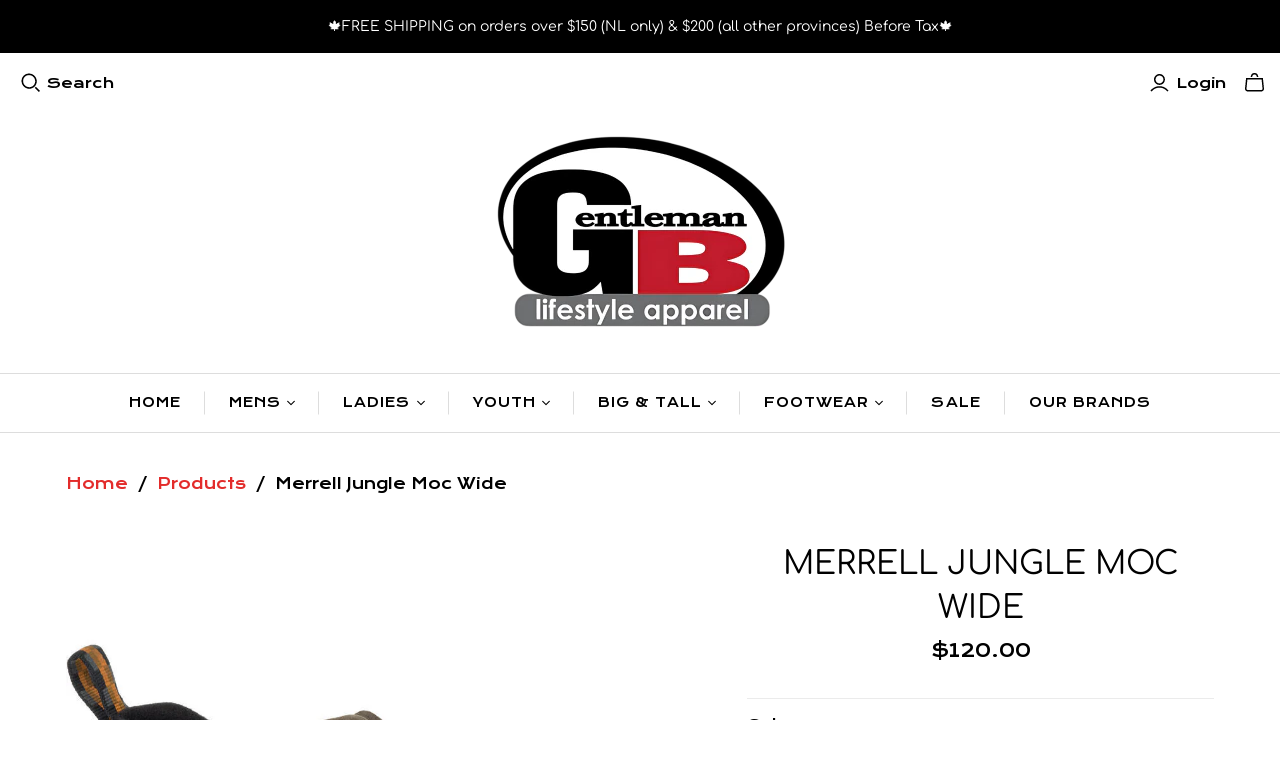

--- FILE ---
content_type: text/html; charset=utf-8
request_url: https://gentlemanblifestyle.com/products/j63787w_merrell-jungle-moc-wide
body_size: 36422
content:
<!DOCTYPE html>
<html class="no-js no-touch">
<head>
  <meta name="google-site-verification" content="aTN6GryoTfaIykawHyZbp4dLA9anRV3OZ1bemziqFM8" />
  <meta name="google-site-verification" content="uIH2KtGTRZc2XjTK9qqh0Iv9P3uZdUCQPXFG3iKQItY" />
  <meta charset="utf-8">
  <meta http-equiv="X-UA-Compatible" content="IE=edge">
  <meta name="viewport" content="width=device-width" />

  <title>
    Merrell Jungle Moc Wide

    

    

    
      &ndash; Gentleman B-Lifestyle Apparel
    
  </title>

  
    <meta name="description" content="DETAILSThis moc creates your ultimate low-maintenance shoe, featuring a smooth suede upper and Merrell air cushion underfoot for extra support. FEATURES&amp;#8226; Pig suede leather upper&amp;#8226; Breathable mesh lining&amp;#8226; Merrell M Select&amp;#8482; FIT.ECO blended EVA contoured footbed with organic odor control&amp;#8226; Mol">
  

  <link href="//gentlemanblifestyle.com/cdn/shop/t/5/assets/theme.scss.css?v=36138181942942795151768151715" rel="stylesheet" type="text/css" media="all" />

  
  <link rel="shortcut icon" href="//gentlemanblifestyle.com/cdn/shop/files/NEW_Jan_2011_Gentleman_B_Logo_db4b34c6-b6c4-4229-b25a-8092ea2a236b_32x32.jpg?v=1614366976" type="image/png">


  
    <link rel="canonical" href="https://gentlemanblifestyle.com/products/j63787w_merrell-jungle-moc-wide" />
  

  















<meta property="og:site_name" content="Gentleman B-Lifestyle Apparel">
<meta property="og:url" content="https://gentlemanblifestyle.com/products/j63787w_merrell-jungle-moc-wide">
<meta property="og:title" content="Merrell Jungle Moc Wide">
<meta property="og:type" content="website">
<meta property="og:description" content="DETAILSThis moc creates your ultimate low-maintenance shoe, featuring a smooth suede upper and Merrell air cushion underfoot for extra support. FEATURES&amp;#8226; Pig suede leather upper&amp;#8226; Breathable mesh lining&amp;#8226; Merrell M Select&amp;#8482; FIT.ECO blended EVA contoured footbed with organic odor control&amp;#8226; Mol">




    
    
    

    
    
    <meta
      property="og:image"
      content="https://gentlemanblifestyle.com/cdn/shop/products/868fbba494cd1546d21951293e1127df_1200x1200.jpg?v=1592051121"
    />
    <meta
      property="og:image:secure_url"
      content="https://gentlemanblifestyle.com/cdn/shop/products/868fbba494cd1546d21951293e1127df_1200x1200.jpg?v=1592051121"
    />
    <meta property="og:image:width" content="1200" />
    <meta property="og:image:height" content="1200" />
    
    
    <meta property="og:image:alt" content="Social media image" />
  
















<meta name="twitter:title" content="Merrell Jungle Moc Wide">
<meta name="twitter:description" content="DETAILSThis moc creates your ultimate low-maintenance shoe, featuring a smooth suede upper and Merrell air cushion underfoot for extra support. FEATURES&amp;#8226; Pig suede leather upper&amp;#8226; Breathable mesh lining&amp;#8226; Merrell M Select&amp;#8482; FIT.ECO blended EVA contoured footbed with organic odor control&amp;#8226; Mol">


    
    
    
      
      
      <meta name="twitter:card" content="summary">
    
    
    <meta
      property="twitter:image"
      content="https://gentlemanblifestyle.com/cdn/shop/products/868fbba494cd1546d21951293e1127df_1200x1200_crop_center.jpg?v=1592051121"
    />
    <meta property="twitter:image:width" content="1200" />
    <meta property="twitter:image:height" content="1200" />
    
    
    <meta property="twitter:image:alt" content="Social media image" />
  



  <script>window.performance && window.performance.mark && window.performance.mark('shopify.content_for_header.start');</script><meta name="google-site-verification" content="uIH2KtGTRZc2XjTK9qqh0Iv9P3uZdUCQPXFG3iKQItY">
<meta name="facebook-domain-verification" content="okyln60g897l2ze109qkv0uzpxmi7d">
<meta name="facebook-domain-verification" content="gxjv8flyx970onkzh4h193b4d27sf2">
<meta id="shopify-digital-wallet" name="shopify-digital-wallet" content="/28890660969/digital_wallets/dialog">
<meta name="shopify-checkout-api-token" content="f099c205f232f9ebe225934a5a02d471">
<link rel="alternate" hreflang="x-default" href="https://gentlemanblifestyle.com/products/j63787w_merrell-jungle-moc-wide">
<link rel="alternate" hreflang="en" href="https://gentlemanblifestyle.com/products/j63787w_merrell-jungle-moc-wide">
<link rel="alternate" hreflang="fr" href="https://gentlemanblifestyle.com/fr/products/j63787w_merrell-jungle-moc-wide">
<link rel="alternate" type="application/json+oembed" href="https://gentlemanblifestyle.com/products/j63787w_merrell-jungle-moc-wide.oembed">
<script async="async" src="/checkouts/internal/preloads.js?locale=en-CA"></script>
<link rel="preconnect" href="https://shop.app" crossorigin="anonymous">
<script async="async" src="https://shop.app/checkouts/internal/preloads.js?locale=en-CA&shop_id=28890660969" crossorigin="anonymous"></script>
<script id="apple-pay-shop-capabilities" type="application/json">{"shopId":28890660969,"countryCode":"CA","currencyCode":"CAD","merchantCapabilities":["supports3DS"],"merchantId":"gid:\/\/shopify\/Shop\/28890660969","merchantName":"Gentleman B-Lifestyle Apparel","requiredBillingContactFields":["postalAddress","email"],"requiredShippingContactFields":["postalAddress","email"],"shippingType":"shipping","supportedNetworks":["visa","masterCard","amex","discover","interac","jcb"],"total":{"type":"pending","label":"Gentleman B-Lifestyle Apparel","amount":"1.00"},"shopifyPaymentsEnabled":true,"supportsSubscriptions":true}</script>
<script id="shopify-features" type="application/json">{"accessToken":"f099c205f232f9ebe225934a5a02d471","betas":["rich-media-storefront-analytics"],"domain":"gentlemanblifestyle.com","predictiveSearch":true,"shopId":28890660969,"locale":"en"}</script>
<script>var Shopify = Shopify || {};
Shopify.shop = "gentleman-b-nl.myshopify.com";
Shopify.locale = "en";
Shopify.currency = {"active":"CAD","rate":"1.0"};
Shopify.country = "CA";
Shopify.theme = {"name":"Copy of Atlantic","id":139577917545,"schema_name":"Atlantic","schema_version":"14.3.0","theme_store_id":566,"role":"main"};
Shopify.theme.handle = "null";
Shopify.theme.style = {"id":null,"handle":null};
Shopify.cdnHost = "gentlemanblifestyle.com/cdn";
Shopify.routes = Shopify.routes || {};
Shopify.routes.root = "/";</script>
<script type="module">!function(o){(o.Shopify=o.Shopify||{}).modules=!0}(window);</script>
<script>!function(o){function n(){var o=[];function n(){o.push(Array.prototype.slice.apply(arguments))}return n.q=o,n}var t=o.Shopify=o.Shopify||{};t.loadFeatures=n(),t.autoloadFeatures=n()}(window);</script>
<script>
  window.ShopifyPay = window.ShopifyPay || {};
  window.ShopifyPay.apiHost = "shop.app\/pay";
  window.ShopifyPay.redirectState = null;
</script>
<script id="shop-js-analytics" type="application/json">{"pageType":"product"}</script>
<script defer="defer" async type="module" src="//gentlemanblifestyle.com/cdn/shopifycloud/shop-js/modules/v2/client.init-shop-cart-sync_IZsNAliE.en.esm.js"></script>
<script defer="defer" async type="module" src="//gentlemanblifestyle.com/cdn/shopifycloud/shop-js/modules/v2/chunk.common_0OUaOowp.esm.js"></script>
<script type="module">
  await import("//gentlemanblifestyle.com/cdn/shopifycloud/shop-js/modules/v2/client.init-shop-cart-sync_IZsNAliE.en.esm.js");
await import("//gentlemanblifestyle.com/cdn/shopifycloud/shop-js/modules/v2/chunk.common_0OUaOowp.esm.js");

  window.Shopify.SignInWithShop?.initShopCartSync?.({"fedCMEnabled":true,"windoidEnabled":true});

</script>
<script>
  window.Shopify = window.Shopify || {};
  if (!window.Shopify.featureAssets) window.Shopify.featureAssets = {};
  window.Shopify.featureAssets['shop-js'] = {"shop-cart-sync":["modules/v2/client.shop-cart-sync_DLOhI_0X.en.esm.js","modules/v2/chunk.common_0OUaOowp.esm.js"],"init-fed-cm":["modules/v2/client.init-fed-cm_C6YtU0w6.en.esm.js","modules/v2/chunk.common_0OUaOowp.esm.js"],"shop-button":["modules/v2/client.shop-button_BCMx7GTG.en.esm.js","modules/v2/chunk.common_0OUaOowp.esm.js"],"shop-cash-offers":["modules/v2/client.shop-cash-offers_BT26qb5j.en.esm.js","modules/v2/chunk.common_0OUaOowp.esm.js","modules/v2/chunk.modal_CGo_dVj3.esm.js"],"init-windoid":["modules/v2/client.init-windoid_B9PkRMql.en.esm.js","modules/v2/chunk.common_0OUaOowp.esm.js"],"init-shop-email-lookup-coordinator":["modules/v2/client.init-shop-email-lookup-coordinator_DZkqjsbU.en.esm.js","modules/v2/chunk.common_0OUaOowp.esm.js"],"shop-toast-manager":["modules/v2/client.shop-toast-manager_Di2EnuM7.en.esm.js","modules/v2/chunk.common_0OUaOowp.esm.js"],"shop-login-button":["modules/v2/client.shop-login-button_BtqW_SIO.en.esm.js","modules/v2/chunk.common_0OUaOowp.esm.js","modules/v2/chunk.modal_CGo_dVj3.esm.js"],"avatar":["modules/v2/client.avatar_BTnouDA3.en.esm.js"],"pay-button":["modules/v2/client.pay-button_CWa-C9R1.en.esm.js","modules/v2/chunk.common_0OUaOowp.esm.js"],"init-shop-cart-sync":["modules/v2/client.init-shop-cart-sync_IZsNAliE.en.esm.js","modules/v2/chunk.common_0OUaOowp.esm.js"],"init-customer-accounts":["modules/v2/client.init-customer-accounts_DenGwJTU.en.esm.js","modules/v2/client.shop-login-button_BtqW_SIO.en.esm.js","modules/v2/chunk.common_0OUaOowp.esm.js","modules/v2/chunk.modal_CGo_dVj3.esm.js"],"init-shop-for-new-customer-accounts":["modules/v2/client.init-shop-for-new-customer-accounts_JdHXxpS9.en.esm.js","modules/v2/client.shop-login-button_BtqW_SIO.en.esm.js","modules/v2/chunk.common_0OUaOowp.esm.js","modules/v2/chunk.modal_CGo_dVj3.esm.js"],"init-customer-accounts-sign-up":["modules/v2/client.init-customer-accounts-sign-up_D6__K_p8.en.esm.js","modules/v2/client.shop-login-button_BtqW_SIO.en.esm.js","modules/v2/chunk.common_0OUaOowp.esm.js","modules/v2/chunk.modal_CGo_dVj3.esm.js"],"checkout-modal":["modules/v2/client.checkout-modal_C_ZQDY6s.en.esm.js","modules/v2/chunk.common_0OUaOowp.esm.js","modules/v2/chunk.modal_CGo_dVj3.esm.js"],"shop-follow-button":["modules/v2/client.shop-follow-button_XetIsj8l.en.esm.js","modules/v2/chunk.common_0OUaOowp.esm.js","modules/v2/chunk.modal_CGo_dVj3.esm.js"],"lead-capture":["modules/v2/client.lead-capture_DvA72MRN.en.esm.js","modules/v2/chunk.common_0OUaOowp.esm.js","modules/v2/chunk.modal_CGo_dVj3.esm.js"],"shop-login":["modules/v2/client.shop-login_ClXNxyh6.en.esm.js","modules/v2/chunk.common_0OUaOowp.esm.js","modules/v2/chunk.modal_CGo_dVj3.esm.js"],"payment-terms":["modules/v2/client.payment-terms_CNlwjfZz.en.esm.js","modules/v2/chunk.common_0OUaOowp.esm.js","modules/v2/chunk.modal_CGo_dVj3.esm.js"]};
</script>
<script>(function() {
  var isLoaded = false;
  function asyncLoad() {
    if (isLoaded) return;
    isLoaded = true;
    var urls = ["\/\/www.powr.io\/powr.js?powr-token=gentleman-b-nl.myshopify.com\u0026external-type=shopify\u0026shop=gentleman-b-nl.myshopify.com"];
    for (var i = 0; i < urls.length; i++) {
      var s = document.createElement('script');
      s.type = 'text/javascript';
      s.async = true;
      s.src = urls[i];
      var x = document.getElementsByTagName('script')[0];
      x.parentNode.insertBefore(s, x);
    }
  };
  if(window.attachEvent) {
    window.attachEvent('onload', asyncLoad);
  } else {
    window.addEventListener('load', asyncLoad, false);
  }
})();</script>
<script id="__st">var __st={"a":28890660969,"offset":-12600,"reqid":"f51a9a03-60e8-4489-a9a2-95df21b50cee-1768355726","pageurl":"gentlemanblifestyle.com\/products\/j63787w_merrell-jungle-moc-wide","u":"033c3e8db8da","p":"product","rtyp":"product","rid":4694999203945};</script>
<script>window.ShopifyPaypalV4VisibilityTracking = true;</script>
<script id="captcha-bootstrap">!function(){'use strict';const t='contact',e='account',n='new_comment',o=[[t,t],['blogs',n],['comments',n],[t,'customer']],c=[[e,'customer_login'],[e,'guest_login'],[e,'recover_customer_password'],[e,'create_customer']],r=t=>t.map((([t,e])=>`form[action*='/${t}']:not([data-nocaptcha='true']) input[name='form_type'][value='${e}']`)).join(','),a=t=>()=>t?[...document.querySelectorAll(t)].map((t=>t.form)):[];function s(){const t=[...o],e=r(t);return a(e)}const i='password',u='form_key',d=['recaptcha-v3-token','g-recaptcha-response','h-captcha-response',i],f=()=>{try{return window.sessionStorage}catch{return}},m='__shopify_v',_=t=>t.elements[u];function p(t,e,n=!1){try{const o=window.sessionStorage,c=JSON.parse(o.getItem(e)),{data:r}=function(t){const{data:e,action:n}=t;return t[m]||n?{data:e,action:n}:{data:t,action:n}}(c);for(const[e,n]of Object.entries(r))t.elements[e]&&(t.elements[e].value=n);n&&o.removeItem(e)}catch(o){console.error('form repopulation failed',{error:o})}}const l='form_type',E='cptcha';function T(t){t.dataset[E]=!0}const w=window,h=w.document,L='Shopify',v='ce_forms',y='captcha';let A=!1;((t,e)=>{const n=(g='f06e6c50-85a8-45c8-87d0-21a2b65856fe',I='https://cdn.shopify.com/shopifycloud/storefront-forms-hcaptcha/ce_storefront_forms_captcha_hcaptcha.v1.5.2.iife.js',D={infoText:'Protected by hCaptcha',privacyText:'Privacy',termsText:'Terms'},(t,e,n)=>{const o=w[L][v],c=o.bindForm;if(c)return c(t,g,e,D).then(n);var r;o.q.push([[t,g,e,D],n]),r=I,A||(h.body.append(Object.assign(h.createElement('script'),{id:'captcha-provider',async:!0,src:r})),A=!0)});var g,I,D;w[L]=w[L]||{},w[L][v]=w[L][v]||{},w[L][v].q=[],w[L][y]=w[L][y]||{},w[L][y].protect=function(t,e){n(t,void 0,e),T(t)},Object.freeze(w[L][y]),function(t,e,n,w,h,L){const[v,y,A,g]=function(t,e,n){const i=e?o:[],u=t?c:[],d=[...i,...u],f=r(d),m=r(i),_=r(d.filter((([t,e])=>n.includes(e))));return[a(f),a(m),a(_),s()]}(w,h,L),I=t=>{const e=t.target;return e instanceof HTMLFormElement?e:e&&e.form},D=t=>v().includes(t);t.addEventListener('submit',(t=>{const e=I(t);if(!e)return;const n=D(e)&&!e.dataset.hcaptchaBound&&!e.dataset.recaptchaBound,o=_(e),c=g().includes(e)&&(!o||!o.value);(n||c)&&t.preventDefault(),c&&!n&&(function(t){try{if(!f())return;!function(t){const e=f();if(!e)return;const n=_(t);if(!n)return;const o=n.value;o&&e.removeItem(o)}(t);const e=Array.from(Array(32),(()=>Math.random().toString(36)[2])).join('');!function(t,e){_(t)||t.append(Object.assign(document.createElement('input'),{type:'hidden',name:u})),t.elements[u].value=e}(t,e),function(t,e){const n=f();if(!n)return;const o=[...t.querySelectorAll(`input[type='${i}']`)].map((({name:t})=>t)),c=[...d,...o],r={};for(const[a,s]of new FormData(t).entries())c.includes(a)||(r[a]=s);n.setItem(e,JSON.stringify({[m]:1,action:t.action,data:r}))}(t,e)}catch(e){console.error('failed to persist form',e)}}(e),e.submit())}));const S=(t,e)=>{t&&!t.dataset[E]&&(n(t,e.some((e=>e===t))),T(t))};for(const o of['focusin','change'])t.addEventListener(o,(t=>{const e=I(t);D(e)&&S(e,y())}));const B=e.get('form_key'),M=e.get(l),P=B&&M;t.addEventListener('DOMContentLoaded',(()=>{const t=y();if(P)for(const e of t)e.elements[l].value===M&&p(e,B);[...new Set([...A(),...v().filter((t=>'true'===t.dataset.shopifyCaptcha))])].forEach((e=>S(e,t)))}))}(h,new URLSearchParams(w.location.search),n,t,e,['guest_login'])})(!0,!0)}();</script>
<script integrity="sha256-4kQ18oKyAcykRKYeNunJcIwy7WH5gtpwJnB7kiuLZ1E=" data-source-attribution="shopify.loadfeatures" defer="defer" src="//gentlemanblifestyle.com/cdn/shopifycloud/storefront/assets/storefront/load_feature-a0a9edcb.js" crossorigin="anonymous"></script>
<script crossorigin="anonymous" defer="defer" src="//gentlemanblifestyle.com/cdn/shopifycloud/storefront/assets/shopify_pay/storefront-65b4c6d7.js?v=20250812"></script>
<script data-source-attribution="shopify.dynamic_checkout.dynamic.init">var Shopify=Shopify||{};Shopify.PaymentButton=Shopify.PaymentButton||{isStorefrontPortableWallets:!0,init:function(){window.Shopify.PaymentButton.init=function(){};var t=document.createElement("script");t.src="https://gentlemanblifestyle.com/cdn/shopifycloud/portable-wallets/latest/portable-wallets.en.js",t.type="module",document.head.appendChild(t)}};
</script>
<script data-source-attribution="shopify.dynamic_checkout.buyer_consent">
  function portableWalletsHideBuyerConsent(e){var t=document.getElementById("shopify-buyer-consent"),n=document.getElementById("shopify-subscription-policy-button");t&&n&&(t.classList.add("hidden"),t.setAttribute("aria-hidden","true"),n.removeEventListener("click",e))}function portableWalletsShowBuyerConsent(e){var t=document.getElementById("shopify-buyer-consent"),n=document.getElementById("shopify-subscription-policy-button");t&&n&&(t.classList.remove("hidden"),t.removeAttribute("aria-hidden"),n.addEventListener("click",e))}window.Shopify?.PaymentButton&&(window.Shopify.PaymentButton.hideBuyerConsent=portableWalletsHideBuyerConsent,window.Shopify.PaymentButton.showBuyerConsent=portableWalletsShowBuyerConsent);
</script>
<script data-source-attribution="shopify.dynamic_checkout.cart.bootstrap">document.addEventListener("DOMContentLoaded",(function(){function t(){return document.querySelector("shopify-accelerated-checkout-cart, shopify-accelerated-checkout")}if(t())Shopify.PaymentButton.init();else{new MutationObserver((function(e,n){t()&&(Shopify.PaymentButton.init(),n.disconnect())})).observe(document.body,{childList:!0,subtree:!0})}}));
</script>
<link id="shopify-accelerated-checkout-styles" rel="stylesheet" media="screen" href="https://gentlemanblifestyle.com/cdn/shopifycloud/portable-wallets/latest/accelerated-checkout-backwards-compat.css" crossorigin="anonymous">
<style id="shopify-accelerated-checkout-cart">
        #shopify-buyer-consent {
  margin-top: 1em;
  display: inline-block;
  width: 100%;
}

#shopify-buyer-consent.hidden {
  display: none;
}

#shopify-subscription-policy-button {
  background: none;
  border: none;
  padding: 0;
  text-decoration: underline;
  font-size: inherit;
  cursor: pointer;
}

#shopify-subscription-policy-button::before {
  box-shadow: none;
}

      </style>

<script>window.performance && window.performance.mark && window.performance.mark('shopify.content_for_header.end');</script>

  <script>
    document.documentElement.className=document.documentElement.className.replace(/\bno-js\b/,'js');
    if(window.Shopify&&window.Shopify.designMode)document.documentElement.className+=' in-theme-editor';
    if(('ontouchstart' in window)||window.DocumentTouch&&document instanceof DocumentTouch)document.documentElement.className=document.documentElement.className.replace(/\bno-touch\b/,'has-touch');
  </script>

  
<script>
  window.Theme = {};
  Theme.version = "14.3.0";
  Theme.products = new Array();
  Theme.shippingCalcErrorMessage = "Error: zip / postal code --error_message--";
  Theme.shippingCalcMultiRates = "There are --number_of_rates-- shipping rates available for --address--, starting at --rate--.";
  Theme.shippingCalcOneRate = "There is one shipping rate available for --address--.";
  Theme.shippingCalcNoRates = "We do not ship to this destination.";
  Theme.shippingCalcRateValues = "--rate_title-- at --rate--";
  Theme.userLoggedIn = false;
  Theme.userAddress = '';
  Theme.centerHeader = false;

  Theme.cartItemsOne = "item";
  Theme.cartItemsOther = "items";

  Theme.addToCart = "Add to cart";
  Theme.soldOut = "Sold out";
  Theme.unavailable = "Unavailable";
  Theme.routes = {
    "root_url": "/",
    "account_url": "/account",
    "account_login_url": "/account/login",
    "account_logout_url": "/account/logout",
    "account_register_url": "/account/register",
    "account_addresses_url": "/account/addresses",
    "collections_url": "/collections",
    "all_products_collection_url": "/collections/all",
    "search_url": "/search",
    "cart_url": "/cart",
    "cart_add_url": "/cart/add",
    "cart_change_url": "/cart/change",
    "cart_clear_url": "/cart/clear",
    "product_recommendations_url": "/recommendations/products"
  };
</script>

<link href="https://monorail-edge.shopifysvc.com" rel="dns-prefetch">
<script>(function(){if ("sendBeacon" in navigator && "performance" in window) {try {var session_token_from_headers = performance.getEntriesByType('navigation')[0].serverTiming.find(x => x.name == '_s').description;} catch {var session_token_from_headers = undefined;}var session_cookie_matches = document.cookie.match(/_shopify_s=([^;]*)/);var session_token_from_cookie = session_cookie_matches && session_cookie_matches.length === 2 ? session_cookie_matches[1] : "";var session_token = session_token_from_headers || session_token_from_cookie || "";function handle_abandonment_event(e) {var entries = performance.getEntries().filter(function(entry) {return /monorail-edge.shopifysvc.com/.test(entry.name);});if (!window.abandonment_tracked && entries.length === 0) {window.abandonment_tracked = true;var currentMs = Date.now();var navigation_start = performance.timing.navigationStart;var payload = {shop_id: 28890660969,url: window.location.href,navigation_start,duration: currentMs - navigation_start,session_token,page_type: "product"};window.navigator.sendBeacon("https://monorail-edge.shopifysvc.com/v1/produce", JSON.stringify({schema_id: "online_store_buyer_site_abandonment/1.1",payload: payload,metadata: {event_created_at_ms: currentMs,event_sent_at_ms: currentMs}}));}}window.addEventListener('pagehide', handle_abandonment_event);}}());</script>
<script id="web-pixels-manager-setup">(function e(e,d,r,n,o){if(void 0===o&&(o={}),!Boolean(null===(a=null===(i=window.Shopify)||void 0===i?void 0:i.analytics)||void 0===a?void 0:a.replayQueue)){var i,a;window.Shopify=window.Shopify||{};var t=window.Shopify;t.analytics=t.analytics||{};var s=t.analytics;s.replayQueue=[],s.publish=function(e,d,r){return s.replayQueue.push([e,d,r]),!0};try{self.performance.mark("wpm:start")}catch(e){}var l=function(){var e={modern:/Edge?\/(1{2}[4-9]|1[2-9]\d|[2-9]\d{2}|\d{4,})\.\d+(\.\d+|)|Firefox\/(1{2}[4-9]|1[2-9]\d|[2-9]\d{2}|\d{4,})\.\d+(\.\d+|)|Chrom(ium|e)\/(9{2}|\d{3,})\.\d+(\.\d+|)|(Maci|X1{2}).+ Version\/(15\.\d+|(1[6-9]|[2-9]\d|\d{3,})\.\d+)([,.]\d+|)( \(\w+\)|)( Mobile\/\w+|) Safari\/|Chrome.+OPR\/(9{2}|\d{3,})\.\d+\.\d+|(CPU[ +]OS|iPhone[ +]OS|CPU[ +]iPhone|CPU IPhone OS|CPU iPad OS)[ +]+(15[._]\d+|(1[6-9]|[2-9]\d|\d{3,})[._]\d+)([._]\d+|)|Android:?[ /-](13[3-9]|1[4-9]\d|[2-9]\d{2}|\d{4,})(\.\d+|)(\.\d+|)|Android.+Firefox\/(13[5-9]|1[4-9]\d|[2-9]\d{2}|\d{4,})\.\d+(\.\d+|)|Android.+Chrom(ium|e)\/(13[3-9]|1[4-9]\d|[2-9]\d{2}|\d{4,})\.\d+(\.\d+|)|SamsungBrowser\/([2-9]\d|\d{3,})\.\d+/,legacy:/Edge?\/(1[6-9]|[2-9]\d|\d{3,})\.\d+(\.\d+|)|Firefox\/(5[4-9]|[6-9]\d|\d{3,})\.\d+(\.\d+|)|Chrom(ium|e)\/(5[1-9]|[6-9]\d|\d{3,})\.\d+(\.\d+|)([\d.]+$|.*Safari\/(?![\d.]+ Edge\/[\d.]+$))|(Maci|X1{2}).+ Version\/(10\.\d+|(1[1-9]|[2-9]\d|\d{3,})\.\d+)([,.]\d+|)( \(\w+\)|)( Mobile\/\w+|) Safari\/|Chrome.+OPR\/(3[89]|[4-9]\d|\d{3,})\.\d+\.\d+|(CPU[ +]OS|iPhone[ +]OS|CPU[ +]iPhone|CPU IPhone OS|CPU iPad OS)[ +]+(10[._]\d+|(1[1-9]|[2-9]\d|\d{3,})[._]\d+)([._]\d+|)|Android:?[ /-](13[3-9]|1[4-9]\d|[2-9]\d{2}|\d{4,})(\.\d+|)(\.\d+|)|Mobile Safari.+OPR\/([89]\d|\d{3,})\.\d+\.\d+|Android.+Firefox\/(13[5-9]|1[4-9]\d|[2-9]\d{2}|\d{4,})\.\d+(\.\d+|)|Android.+Chrom(ium|e)\/(13[3-9]|1[4-9]\d|[2-9]\d{2}|\d{4,})\.\d+(\.\d+|)|Android.+(UC? ?Browser|UCWEB|U3)[ /]?(15\.([5-9]|\d{2,})|(1[6-9]|[2-9]\d|\d{3,})\.\d+)\.\d+|SamsungBrowser\/(5\.\d+|([6-9]|\d{2,})\.\d+)|Android.+MQ{2}Browser\/(14(\.(9|\d{2,})|)|(1[5-9]|[2-9]\d|\d{3,})(\.\d+|))(\.\d+|)|K[Aa][Ii]OS\/(3\.\d+|([4-9]|\d{2,})\.\d+)(\.\d+|)/},d=e.modern,r=e.legacy,n=navigator.userAgent;return n.match(d)?"modern":n.match(r)?"legacy":"unknown"}(),u="modern"===l?"modern":"legacy",c=(null!=n?n:{modern:"",legacy:""})[u],f=function(e){return[e.baseUrl,"/wpm","/b",e.hashVersion,"modern"===e.buildTarget?"m":"l",".js"].join("")}({baseUrl:d,hashVersion:r,buildTarget:u}),m=function(e){var d=e.version,r=e.bundleTarget,n=e.surface,o=e.pageUrl,i=e.monorailEndpoint;return{emit:function(e){var a=e.status,t=e.errorMsg,s=(new Date).getTime(),l=JSON.stringify({metadata:{event_sent_at_ms:s},events:[{schema_id:"web_pixels_manager_load/3.1",payload:{version:d,bundle_target:r,page_url:o,status:a,surface:n,error_msg:t},metadata:{event_created_at_ms:s}}]});if(!i)return console&&console.warn&&console.warn("[Web Pixels Manager] No Monorail endpoint provided, skipping logging."),!1;try{return self.navigator.sendBeacon.bind(self.navigator)(i,l)}catch(e){}var u=new XMLHttpRequest;try{return u.open("POST",i,!0),u.setRequestHeader("Content-Type","text/plain"),u.send(l),!0}catch(e){return console&&console.warn&&console.warn("[Web Pixels Manager] Got an unhandled error while logging to Monorail."),!1}}}}({version:r,bundleTarget:l,surface:e.surface,pageUrl:self.location.href,monorailEndpoint:e.monorailEndpoint});try{o.browserTarget=l,function(e){var d=e.src,r=e.async,n=void 0===r||r,o=e.onload,i=e.onerror,a=e.sri,t=e.scriptDataAttributes,s=void 0===t?{}:t,l=document.createElement("script"),u=document.querySelector("head"),c=document.querySelector("body");if(l.async=n,l.src=d,a&&(l.integrity=a,l.crossOrigin="anonymous"),s)for(var f in s)if(Object.prototype.hasOwnProperty.call(s,f))try{l.dataset[f]=s[f]}catch(e){}if(o&&l.addEventListener("load",o),i&&l.addEventListener("error",i),u)u.appendChild(l);else{if(!c)throw new Error("Did not find a head or body element to append the script");c.appendChild(l)}}({src:f,async:!0,onload:function(){if(!function(){var e,d;return Boolean(null===(d=null===(e=window.Shopify)||void 0===e?void 0:e.analytics)||void 0===d?void 0:d.initialized)}()){var d=window.webPixelsManager.init(e)||void 0;if(d){var r=window.Shopify.analytics;r.replayQueue.forEach((function(e){var r=e[0],n=e[1],o=e[2];d.publishCustomEvent(r,n,o)})),r.replayQueue=[],r.publish=d.publishCustomEvent,r.visitor=d.visitor,r.initialized=!0}}},onerror:function(){return m.emit({status:"failed",errorMsg:"".concat(f," has failed to load")})},sri:function(e){var d=/^sha384-[A-Za-z0-9+/=]+$/;return"string"==typeof e&&d.test(e)}(c)?c:"",scriptDataAttributes:o}),m.emit({status:"loading"})}catch(e){m.emit({status:"failed",errorMsg:(null==e?void 0:e.message)||"Unknown error"})}}})({shopId: 28890660969,storefrontBaseUrl: "https://gentlemanblifestyle.com",extensionsBaseUrl: "https://extensions.shopifycdn.com/cdn/shopifycloud/web-pixels-manager",monorailEndpoint: "https://monorail-edge.shopifysvc.com/unstable/produce_batch",surface: "storefront-renderer",enabledBetaFlags: ["2dca8a86","a0d5f9d2"],webPixelsConfigList: [{"id":"526450793","configuration":"{\"config\":\"{\\\"google_tag_ids\\\":[\\\"G-90NTXQ301R\\\"],\\\"target_country\\\":\\\"CA\\\",\\\"gtag_events\\\":[{\\\"type\\\":\\\"begin_checkout\\\",\\\"action_label\\\":\\\"G-90NTXQ301R\\\"},{\\\"type\\\":\\\"search\\\",\\\"action_label\\\":\\\"G-90NTXQ301R\\\"},{\\\"type\\\":\\\"view_item\\\",\\\"action_label\\\":\\\"G-90NTXQ301R\\\"},{\\\"type\\\":\\\"purchase\\\",\\\"action_label\\\":\\\"G-90NTXQ301R\\\"},{\\\"type\\\":\\\"page_view\\\",\\\"action_label\\\":\\\"G-90NTXQ301R\\\"},{\\\"type\\\":\\\"add_payment_info\\\",\\\"action_label\\\":\\\"G-90NTXQ301R\\\"},{\\\"type\\\":\\\"add_to_cart\\\",\\\"action_label\\\":\\\"G-90NTXQ301R\\\"}],\\\"enable_monitoring_mode\\\":false}\"}","eventPayloadVersion":"v1","runtimeContext":"OPEN","scriptVersion":"b2a88bafab3e21179ed38636efcd8a93","type":"APP","apiClientId":1780363,"privacyPurposes":[],"dataSharingAdjustments":{"protectedCustomerApprovalScopes":["read_customer_address","read_customer_email","read_customer_name","read_customer_personal_data","read_customer_phone"]}},{"id":"308510825","configuration":"{\"pixelCode\":\"C64KKD2MLAKTHHL5ELPG\"}","eventPayloadVersion":"v1","runtimeContext":"STRICT","scriptVersion":"22e92c2ad45662f435e4801458fb78cc","type":"APP","apiClientId":4383523,"privacyPurposes":["ANALYTICS","MARKETING","SALE_OF_DATA"],"dataSharingAdjustments":{"protectedCustomerApprovalScopes":["read_customer_address","read_customer_email","read_customer_name","read_customer_personal_data","read_customer_phone"]}},{"id":"162398313","configuration":"{\"pixel_id\":\"339075943916810\",\"pixel_type\":\"facebook_pixel\",\"metaapp_system_user_token\":\"-\"}","eventPayloadVersion":"v1","runtimeContext":"OPEN","scriptVersion":"ca16bc87fe92b6042fbaa3acc2fbdaa6","type":"APP","apiClientId":2329312,"privacyPurposes":["ANALYTICS","MARKETING","SALE_OF_DATA"],"dataSharingAdjustments":{"protectedCustomerApprovalScopes":["read_customer_address","read_customer_email","read_customer_name","read_customer_personal_data","read_customer_phone"]}},{"id":"51740777","configuration":"{\"tagID\":\"2614410939384\"}","eventPayloadVersion":"v1","runtimeContext":"STRICT","scriptVersion":"18031546ee651571ed29edbe71a3550b","type":"APP","apiClientId":3009811,"privacyPurposes":["ANALYTICS","MARKETING","SALE_OF_DATA"],"dataSharingAdjustments":{"protectedCustomerApprovalScopes":["read_customer_address","read_customer_email","read_customer_name","read_customer_personal_data","read_customer_phone"]}},{"id":"72974441","eventPayloadVersion":"v1","runtimeContext":"LAX","scriptVersion":"1","type":"CUSTOM","privacyPurposes":["ANALYTICS"],"name":"Google Analytics tag (migrated)"},{"id":"shopify-app-pixel","configuration":"{}","eventPayloadVersion":"v1","runtimeContext":"STRICT","scriptVersion":"0450","apiClientId":"shopify-pixel","type":"APP","privacyPurposes":["ANALYTICS","MARKETING"]},{"id":"shopify-custom-pixel","eventPayloadVersion":"v1","runtimeContext":"LAX","scriptVersion":"0450","apiClientId":"shopify-pixel","type":"CUSTOM","privacyPurposes":["ANALYTICS","MARKETING"]}],isMerchantRequest: false,initData: {"shop":{"name":"Gentleman B-Lifestyle Apparel","paymentSettings":{"currencyCode":"CAD"},"myshopifyDomain":"gentleman-b-nl.myshopify.com","countryCode":"CA","storefrontUrl":"https:\/\/gentlemanblifestyle.com"},"customer":null,"cart":null,"checkout":null,"productVariants":[{"price":{"amount":120.0,"currencyCode":"CAD"},"product":{"title":"Merrell Jungle Moc Wide","vendor":"Merrell","id":"4694999203945","untranslatedTitle":"Merrell Jungle Moc Wide","url":"\/products\/j63787w_merrell-jungle-moc-wide","type":"Footwear"},"id":"40412465463401","image":{"src":"\/\/gentlemanblifestyle.com\/cdn\/shop\/products\/868fbba494cd1546d21951293e1127df.jpg?v=1592051121"},"sku":"J63787W-GUNSMOKE7.5W","title":"GUNSMOKE \/ 7.5W","untranslatedTitle":"GUNSMOKE \/ 7.5W"},{"price":{"amount":120.0,"currencyCode":"CAD"},"product":{"title":"Merrell Jungle Moc Wide","vendor":"Merrell","id":"4694999203945","untranslatedTitle":"Merrell Jungle Moc Wide","url":"\/products\/j63787w_merrell-jungle-moc-wide","type":"Footwear"},"id":"32532454965353","image":{"src":"\/\/gentlemanblifestyle.com\/cdn\/shop\/products\/868fbba494cd1546d21951293e1127df.jpg?v=1592051121"},"sku":"J63787W-GUNSMOKE8","title":"GUNSMOKE \/ 8","untranslatedTitle":"GUNSMOKE \/ 8"},{"price":{"amount":120.0,"currencyCode":"CAD"},"product":{"title":"Merrell Jungle Moc Wide","vendor":"Merrell","id":"4694999203945","untranslatedTitle":"Merrell Jungle Moc Wide","url":"\/products\/j63787w_merrell-jungle-moc-wide","type":"Footwear"},"id":"32532454998121","image":{"src":"\/\/gentlemanblifestyle.com\/cdn\/shop\/products\/868fbba494cd1546d21951293e1127df.jpg?v=1592051121"},"sku":"J63787W-GUNSMOKE8.5","title":"GUNSMOKE \/ 8.5","untranslatedTitle":"GUNSMOKE \/ 8.5"},{"price":{"amount":120.0,"currencyCode":"CAD"},"product":{"title":"Merrell Jungle Moc Wide","vendor":"Merrell","id":"4694999203945","untranslatedTitle":"Merrell Jungle Moc Wide","url":"\/products\/j63787w_merrell-jungle-moc-wide","type":"Footwear"},"id":"32532455030889","image":{"src":"\/\/gentlemanblifestyle.com\/cdn\/shop\/products\/868fbba494cd1546d21951293e1127df.jpg?v=1592051121"},"sku":"J63787W-GUNSMOKE9","title":"GUNSMOKE \/ 9","untranslatedTitle":"GUNSMOKE \/ 9"},{"price":{"amount":120.0,"currencyCode":"CAD"},"product":{"title":"Merrell Jungle Moc Wide","vendor":"Merrell","id":"4694999203945","untranslatedTitle":"Merrell Jungle Moc Wide","url":"\/products\/j63787w_merrell-jungle-moc-wide","type":"Footwear"},"id":"32532455063657","image":{"src":"\/\/gentlemanblifestyle.com\/cdn\/shop\/products\/868fbba494cd1546d21951293e1127df.jpg?v=1592051121"},"sku":"J63787W-GUNSMOKE9.5","title":"GUNSMOKE \/ 9.5","untranslatedTitle":"GUNSMOKE \/ 9.5"},{"price":{"amount":120.0,"currencyCode":"CAD"},"product":{"title":"Merrell Jungle Moc Wide","vendor":"Merrell","id":"4694999203945","untranslatedTitle":"Merrell Jungle Moc Wide","url":"\/products\/j63787w_merrell-jungle-moc-wide","type":"Footwear"},"id":"32532455096425","image":{"src":"\/\/gentlemanblifestyle.com\/cdn\/shop\/products\/868fbba494cd1546d21951293e1127df.jpg?v=1592051121"},"sku":"J63787W-GUNSMOKE10","title":"GUNSMOKE \/ 10","untranslatedTitle":"GUNSMOKE \/ 10"},{"price":{"amount":120.0,"currencyCode":"CAD"},"product":{"title":"Merrell Jungle Moc Wide","vendor":"Merrell","id":"4694999203945","untranslatedTitle":"Merrell Jungle Moc Wide","url":"\/products\/j63787w_merrell-jungle-moc-wide","type":"Footwear"},"id":"32532455129193","image":{"src":"\/\/gentlemanblifestyle.com\/cdn\/shop\/products\/868fbba494cd1546d21951293e1127df.jpg?v=1592051121"},"sku":"J63787W-GUNSMOKE10.5","title":"GUNSMOKE \/ 10.5","untranslatedTitle":"GUNSMOKE \/ 10.5"},{"price":{"amount":120.0,"currencyCode":"CAD"},"product":{"title":"Merrell Jungle Moc Wide","vendor":"Merrell","id":"4694999203945","untranslatedTitle":"Merrell Jungle Moc Wide","url":"\/products\/j63787w_merrell-jungle-moc-wide","type":"Footwear"},"id":"32532455161961","image":{"src":"\/\/gentlemanblifestyle.com\/cdn\/shop\/products\/868fbba494cd1546d21951293e1127df.jpg?v=1592051121"},"sku":"J63787W-GUNSMOKE11","title":"GUNSMOKE \/ 11","untranslatedTitle":"GUNSMOKE \/ 11"},{"price":{"amount":120.0,"currencyCode":"CAD"},"product":{"title":"Merrell Jungle Moc Wide","vendor":"Merrell","id":"4694999203945","untranslatedTitle":"Merrell Jungle Moc Wide","url":"\/products\/j63787w_merrell-jungle-moc-wide","type":"Footwear"},"id":"32532455194729","image":{"src":"\/\/gentlemanblifestyle.com\/cdn\/shop\/products\/868fbba494cd1546d21951293e1127df.jpg?v=1592051121"},"sku":"J63787W-GUNSMOKE12","title":"GUNSMOKE \/ 12","untranslatedTitle":"GUNSMOKE \/ 12"},{"price":{"amount":120.0,"currencyCode":"CAD"},"product":{"title":"Merrell Jungle Moc Wide","vendor":"Merrell","id":"4694999203945","untranslatedTitle":"Merrell Jungle Moc Wide","url":"\/products\/j63787w_merrell-jungle-moc-wide","type":"Footwear"},"id":"39531213062249","image":{"src":"\/\/gentlemanblifestyle.com\/cdn\/shop\/products\/868fbba494cd1546d21951293e1127df.jpg?v=1592051121"},"sku":"J63787W-GUNSMOKE13","title":"GUNSMOKE \/ 13","untranslatedTitle":"GUNSMOKE \/ 13"}],"purchasingCompany":null},},"https://gentlemanblifestyle.com/cdn","7cecd0b6w90c54c6cpe92089d5m57a67346",{"modern":"","legacy":""},{"shopId":"28890660969","storefrontBaseUrl":"https:\/\/gentlemanblifestyle.com","extensionBaseUrl":"https:\/\/extensions.shopifycdn.com\/cdn\/shopifycloud\/web-pixels-manager","surface":"storefront-renderer","enabledBetaFlags":"[\"2dca8a86\", \"a0d5f9d2\"]","isMerchantRequest":"false","hashVersion":"7cecd0b6w90c54c6cpe92089d5m57a67346","publish":"custom","events":"[[\"page_viewed\",{}],[\"product_viewed\",{\"productVariant\":{\"price\":{\"amount\":120.0,\"currencyCode\":\"CAD\"},\"product\":{\"title\":\"Merrell Jungle Moc Wide\",\"vendor\":\"Merrell\",\"id\":\"4694999203945\",\"untranslatedTitle\":\"Merrell Jungle Moc Wide\",\"url\":\"\/products\/j63787w_merrell-jungle-moc-wide\",\"type\":\"Footwear\"},\"id\":\"32532454965353\",\"image\":{\"src\":\"\/\/gentlemanblifestyle.com\/cdn\/shop\/products\/868fbba494cd1546d21951293e1127df.jpg?v=1592051121\"},\"sku\":\"J63787W-GUNSMOKE8\",\"title\":\"GUNSMOKE \/ 8\",\"untranslatedTitle\":\"GUNSMOKE \/ 8\"}}]]"});</script><script>
  window.ShopifyAnalytics = window.ShopifyAnalytics || {};
  window.ShopifyAnalytics.meta = window.ShopifyAnalytics.meta || {};
  window.ShopifyAnalytics.meta.currency = 'CAD';
  var meta = {"product":{"id":4694999203945,"gid":"gid:\/\/shopify\/Product\/4694999203945","vendor":"Merrell","type":"Footwear","handle":"j63787w_merrell-jungle-moc-wide","variants":[{"id":40412465463401,"price":12000,"name":"Merrell Jungle Moc Wide - GUNSMOKE \/ 7.5W","public_title":"GUNSMOKE \/ 7.5W","sku":"J63787W-GUNSMOKE7.5W"},{"id":32532454965353,"price":12000,"name":"Merrell Jungle Moc Wide - GUNSMOKE \/ 8","public_title":"GUNSMOKE \/ 8","sku":"J63787W-GUNSMOKE8"},{"id":32532454998121,"price":12000,"name":"Merrell Jungle Moc Wide - GUNSMOKE \/ 8.5","public_title":"GUNSMOKE \/ 8.5","sku":"J63787W-GUNSMOKE8.5"},{"id":32532455030889,"price":12000,"name":"Merrell Jungle Moc Wide - GUNSMOKE \/ 9","public_title":"GUNSMOKE \/ 9","sku":"J63787W-GUNSMOKE9"},{"id":32532455063657,"price":12000,"name":"Merrell Jungle Moc Wide - GUNSMOKE \/ 9.5","public_title":"GUNSMOKE \/ 9.5","sku":"J63787W-GUNSMOKE9.5"},{"id":32532455096425,"price":12000,"name":"Merrell Jungle Moc Wide - GUNSMOKE \/ 10","public_title":"GUNSMOKE \/ 10","sku":"J63787W-GUNSMOKE10"},{"id":32532455129193,"price":12000,"name":"Merrell Jungle Moc Wide - GUNSMOKE \/ 10.5","public_title":"GUNSMOKE \/ 10.5","sku":"J63787W-GUNSMOKE10.5"},{"id":32532455161961,"price":12000,"name":"Merrell Jungle Moc Wide - GUNSMOKE \/ 11","public_title":"GUNSMOKE \/ 11","sku":"J63787W-GUNSMOKE11"},{"id":32532455194729,"price":12000,"name":"Merrell Jungle Moc Wide - GUNSMOKE \/ 12","public_title":"GUNSMOKE \/ 12","sku":"J63787W-GUNSMOKE12"},{"id":39531213062249,"price":12000,"name":"Merrell Jungle Moc Wide - GUNSMOKE \/ 13","public_title":"GUNSMOKE \/ 13","sku":"J63787W-GUNSMOKE13"}],"remote":false},"page":{"pageType":"product","resourceType":"product","resourceId":4694999203945,"requestId":"f51a9a03-60e8-4489-a9a2-95df21b50cee-1768355726"}};
  for (var attr in meta) {
    window.ShopifyAnalytics.meta[attr] = meta[attr];
  }
</script>
<script class="analytics">
  (function () {
    var customDocumentWrite = function(content) {
      var jquery = null;

      if (window.jQuery) {
        jquery = window.jQuery;
      } else if (window.Checkout && window.Checkout.$) {
        jquery = window.Checkout.$;
      }

      if (jquery) {
        jquery('body').append(content);
      }
    };

    var hasLoggedConversion = function(token) {
      if (token) {
        return document.cookie.indexOf('loggedConversion=' + token) !== -1;
      }
      return false;
    }

    var setCookieIfConversion = function(token) {
      if (token) {
        var twoMonthsFromNow = new Date(Date.now());
        twoMonthsFromNow.setMonth(twoMonthsFromNow.getMonth() + 2);

        document.cookie = 'loggedConversion=' + token + '; expires=' + twoMonthsFromNow;
      }
    }

    var trekkie = window.ShopifyAnalytics.lib = window.trekkie = window.trekkie || [];
    if (trekkie.integrations) {
      return;
    }
    trekkie.methods = [
      'identify',
      'page',
      'ready',
      'track',
      'trackForm',
      'trackLink'
    ];
    trekkie.factory = function(method) {
      return function() {
        var args = Array.prototype.slice.call(arguments);
        args.unshift(method);
        trekkie.push(args);
        return trekkie;
      };
    };
    for (var i = 0; i < trekkie.methods.length; i++) {
      var key = trekkie.methods[i];
      trekkie[key] = trekkie.factory(key);
    }
    trekkie.load = function(config) {
      trekkie.config = config || {};
      trekkie.config.initialDocumentCookie = document.cookie;
      var first = document.getElementsByTagName('script')[0];
      var script = document.createElement('script');
      script.type = 'text/javascript';
      script.onerror = function(e) {
        var scriptFallback = document.createElement('script');
        scriptFallback.type = 'text/javascript';
        scriptFallback.onerror = function(error) {
                var Monorail = {
      produce: function produce(monorailDomain, schemaId, payload) {
        var currentMs = new Date().getTime();
        var event = {
          schema_id: schemaId,
          payload: payload,
          metadata: {
            event_created_at_ms: currentMs,
            event_sent_at_ms: currentMs
          }
        };
        return Monorail.sendRequest("https://" + monorailDomain + "/v1/produce", JSON.stringify(event));
      },
      sendRequest: function sendRequest(endpointUrl, payload) {
        // Try the sendBeacon API
        if (window && window.navigator && typeof window.navigator.sendBeacon === 'function' && typeof window.Blob === 'function' && !Monorail.isIos12()) {
          var blobData = new window.Blob([payload], {
            type: 'text/plain'
          });

          if (window.navigator.sendBeacon(endpointUrl, blobData)) {
            return true;
          } // sendBeacon was not successful

        } // XHR beacon

        var xhr = new XMLHttpRequest();

        try {
          xhr.open('POST', endpointUrl);
          xhr.setRequestHeader('Content-Type', 'text/plain');
          xhr.send(payload);
        } catch (e) {
          console.log(e);
        }

        return false;
      },
      isIos12: function isIos12() {
        return window.navigator.userAgent.lastIndexOf('iPhone; CPU iPhone OS 12_') !== -1 || window.navigator.userAgent.lastIndexOf('iPad; CPU OS 12_') !== -1;
      }
    };
    Monorail.produce('monorail-edge.shopifysvc.com',
      'trekkie_storefront_load_errors/1.1',
      {shop_id: 28890660969,
      theme_id: 139577917545,
      app_name: "storefront",
      context_url: window.location.href,
      source_url: "//gentlemanblifestyle.com/cdn/s/trekkie.storefront.55c6279c31a6628627b2ba1c5ff367020da294e2.min.js"});

        };
        scriptFallback.async = true;
        scriptFallback.src = '//gentlemanblifestyle.com/cdn/s/trekkie.storefront.55c6279c31a6628627b2ba1c5ff367020da294e2.min.js';
        first.parentNode.insertBefore(scriptFallback, first);
      };
      script.async = true;
      script.src = '//gentlemanblifestyle.com/cdn/s/trekkie.storefront.55c6279c31a6628627b2ba1c5ff367020da294e2.min.js';
      first.parentNode.insertBefore(script, first);
    };
    trekkie.load(
      {"Trekkie":{"appName":"storefront","development":false,"defaultAttributes":{"shopId":28890660969,"isMerchantRequest":null,"themeId":139577917545,"themeCityHash":"3977146961451989416","contentLanguage":"en","currency":"CAD","eventMetadataId":"cdb70d34-2128-408d-9d8b-e4017a53275a"},"isServerSideCookieWritingEnabled":true,"monorailRegion":"shop_domain","enabledBetaFlags":["65f19447"]},"Session Attribution":{},"S2S":{"facebookCapiEnabled":true,"source":"trekkie-storefront-renderer","apiClientId":580111}}
    );

    var loaded = false;
    trekkie.ready(function() {
      if (loaded) return;
      loaded = true;

      window.ShopifyAnalytics.lib = window.trekkie;

      var originalDocumentWrite = document.write;
      document.write = customDocumentWrite;
      try { window.ShopifyAnalytics.merchantGoogleAnalytics.call(this); } catch(error) {};
      document.write = originalDocumentWrite;

      window.ShopifyAnalytics.lib.page(null,{"pageType":"product","resourceType":"product","resourceId":4694999203945,"requestId":"f51a9a03-60e8-4489-a9a2-95df21b50cee-1768355726","shopifyEmitted":true});

      var match = window.location.pathname.match(/checkouts\/(.+)\/(thank_you|post_purchase)/)
      var token = match? match[1]: undefined;
      if (!hasLoggedConversion(token)) {
        setCookieIfConversion(token);
        window.ShopifyAnalytics.lib.track("Viewed Product",{"currency":"CAD","variantId":40412465463401,"productId":4694999203945,"productGid":"gid:\/\/shopify\/Product\/4694999203945","name":"Merrell Jungle Moc Wide - GUNSMOKE \/ 7.5W","price":"120.00","sku":"J63787W-GUNSMOKE7.5W","brand":"Merrell","variant":"GUNSMOKE \/ 7.5W","category":"Footwear","nonInteraction":true,"remote":false},undefined,undefined,{"shopifyEmitted":true});
      window.ShopifyAnalytics.lib.track("monorail:\/\/trekkie_storefront_viewed_product\/1.1",{"currency":"CAD","variantId":40412465463401,"productId":4694999203945,"productGid":"gid:\/\/shopify\/Product\/4694999203945","name":"Merrell Jungle Moc Wide - GUNSMOKE \/ 7.5W","price":"120.00","sku":"J63787W-GUNSMOKE7.5W","brand":"Merrell","variant":"GUNSMOKE \/ 7.5W","category":"Footwear","nonInteraction":true,"remote":false,"referer":"https:\/\/gentlemanblifestyle.com\/products\/j63787w_merrell-jungle-moc-wide"});
      }
    });


        var eventsListenerScript = document.createElement('script');
        eventsListenerScript.async = true;
        eventsListenerScript.src = "//gentlemanblifestyle.com/cdn/shopifycloud/storefront/assets/shop_events_listener-3da45d37.js";
        document.getElementsByTagName('head')[0].appendChild(eventsListenerScript);

})();</script>
  <script>
  if (!window.ga || (window.ga && typeof window.ga !== 'function')) {
    window.ga = function ga() {
      (window.ga.q = window.ga.q || []).push(arguments);
      if (window.Shopify && window.Shopify.analytics && typeof window.Shopify.analytics.publish === 'function') {
        window.Shopify.analytics.publish("ga_stub_called", {}, {sendTo: "google_osp_migration"});
      }
      console.error("Shopify's Google Analytics stub called with:", Array.from(arguments), "\nSee https://help.shopify.com/manual/promoting-marketing/pixels/pixel-migration#google for more information.");
    };
    if (window.Shopify && window.Shopify.analytics && typeof window.Shopify.analytics.publish === 'function') {
      window.Shopify.analytics.publish("ga_stub_initialized", {}, {sendTo: "google_osp_migration"});
    }
  }
</script>
<script
  defer
  src="https://gentlemanblifestyle.com/cdn/shopifycloud/perf-kit/shopify-perf-kit-3.0.3.min.js"
  data-application="storefront-renderer"
  data-shop-id="28890660969"
  data-render-region="gcp-us-central1"
  data-page-type="product"
  data-theme-instance-id="139577917545"
  data-theme-name="Atlantic"
  data-theme-version="14.3.0"
  data-monorail-region="shop_domain"
  data-resource-timing-sampling-rate="10"
  data-shs="true"
  data-shs-beacon="true"
  data-shs-export-with-fetch="true"
  data-shs-logs-sample-rate="1"
  data-shs-beacon-endpoint="https://gentlemanblifestyle.com/api/collect"
></script>
</head>

<body
  class="
    
      template-product
    
    
    
    product-grid-square
  "
>
  <div id="fb-root"></div>
  <script>(function(d, s, id) {
    var js, fjs = d.getElementsByTagName(s)[0];
    if (d.getElementById(id)) return;
    js = d.createElement(s); js.id = id;
    js.src = "//connect.facebook.net/en_US/all.js#xfbml=1&appId=187795038002910";
    fjs.parentNode.insertBefore(js, fjs);
  }(document, 'script', 'facebook-jssdk'));</script>

  
  <script
    type="application/json+photoswipe"
    data-photoswipe-json
  >
    {
      "images": []
    }
  </script>





  <!-- Root element of PhotoSwipe. Must have class pswp. -->
  <div
    class="pswp"
    tabindex="-1"
    role="dialog"
    aria-hidden="true"
    data-photoswipe
  >
    <!--
      Background of PhotoSwipe.
      It's a separate element as animating opacity is faster than rgba().
    -->
    <div class="pswp__bg"></div>
    <!-- Slides wrapper with overflow:hidden. -->
    <div class="pswp__scroll-wrap">
      <!--
        Container that holds slides.
        PhotoSwipe keeps only 3 of them in the DOM to save memory.
        Don't modify these 3 pswp__item elements, data is added later on.
      -->
      <div class="pswp__container">
        <div class="pswp__item"></div>
        <div class="pswp__item"></div>
        <div class="pswp__item"></div>
      </div>
      <!--
        Default (PhotoSwipeUI_Default) interface on top of sliding area.
        Can be changed.
      -->
      <div class="pswp__ui pswp__ui--hidden">
        <div class="pswp__top-bar">
          <!--  Controls are self-explanatory. Order can be changed. -->
          <div class="pswp__counter"></div>
          <button
            class="pswp__button pswp__button--close"
            title="Close"
            aria-label="Close"
          >
            






<svg class="svg-icon icon-close-thin " xmlns="http://www.w3.org/2000/svg" width="16" height="16" fill="none" viewBox="0 0 20 20">
  
  <title>Close Thin Icon</title>

  <path stroke="currentColor" stroke-width="1.5" d="M1 1l9 9m0 0l9 9m-9-9l9-9m-9 9l-9 9"/>
</svg>








          </button>
          <button
            class="pswp__button pswp__button--share"
            title="Share"
          ></button>
          <button
            class="pswp__button pswp__button--fs"
            title="Toggle fullscreen"
          ></button>
          <button
            class="pswp__button pswp__button--zoom"
            title="Zoom in/out"
          ></button>
          <!-- Preloader demo http://codepen.io/dimsemenov/pen/yyBWoR -->
          <!-- element will get class pswp__preloader--active when preloader is running -->
          <div class="pswp__preloader">
            <div class="pswp__preloader__icn">
              <div class="pswp__preloader__cut">
                <div class="pswp__preloader__donut"></div>
              </div>
            </div>
          </div>
        </div>
        <div class="pswp__share-modal pswp__share-modal--hidden pswp__single-tap">
          <div class="pswp__share-tooltip"></div>
        </div>
        <button
          class="pswp__button pswp__button--arrow--left"
          title="Previous (arrow left)"
        ></button>
        <button
          class="pswp__button pswp__button--arrow--right"
          title="Next (arrow right)"
        ></button>
        <div class="pswp__caption">
          <div class="pswp__caption__center"></div>
        </div>
      </div>
    </div>
  </div>





  



<section
  class="quickshop"
  data-quickshop
  data-quickshop-settings-sha256="a0fe7bdda18c8fde01d418ee6625ec762d96c1646d2f6d52982785a9cb6777cf"
>
  <div class="quickshop-content" data-quickshop-content>
    <button class="quickshop-close" data-quickshop-close>
      






<svg class="svg-icon icon-close-thin " xmlns="http://www.w3.org/2000/svg" width="16" height="16" fill="none" viewBox="0 0 20 20">
  
  <title>Close Thin Icon</title>

  <path stroke="currentColor" stroke-width="1.5" d="M1 1l9 9m0 0l9 9m-9-9l9-9m-9 9l-9 9"/>
</svg>








    </button>

    <div class="quickshop-product" data-quickshop-product-inject></div>
  </div>

  <span class="spinner quickshop-spinner">
    <span></span>
    <span></span>
    <span></span>
  </span>
</section>

  <div class="cart-mini" data-cart-mini>
  <div class="cart-mini-sidebar" data-cart-mini-sidebar>
    <div class="cart-mini-header">
      Your cart

      <div
        class="cart-mini-header-close"
        role="button"
        aria-label="close"
        data-cart-mini-close
      >
        






<svg class="svg-icon icon-close-alt " xmlns="http://www.w3.org/2000/svg" width="12" height="12" fill="none" viewBox="0 0 12 12">
  
  <title>Close Alternative Icon</title>

  <path fill="currentColor" fill-rule="evenodd" d="M5.025 6L0 .975.975 0 6 5.025 11.025 0 12 .975 6.975 6 12 11.025l-.975.975L6 6.975.975 12 0 11.025 5.025 6z" clip-rule="evenodd"/>
</svg>








      </div>
    </div>

    <div class="cart-mini-content cart-mini-items" data-cart-mini-content></div>

    <div class="cart-mini-footer" data-cart-mini-footer></div>
  </div>
</div>


  <div id="shopify-section-pxs-announcement-bar" class="shopify-section"><script
  type="application/json"
  data-section-type="pxs-announcement-bar"
  data-section-id="pxs-announcement-bar"
></script>













<a
  class="pxs-announcement-bar"
  style="
    color: #ffffff;
    background-color: #000000
  "
  
    href="/pages/shipping"
  
>
  
    <span class="pxs-announcement-bar-text-mobile">
      🍁FREE SHIPPING on orders over $150 (NL only) &amp; $200 (all other provinces) Before Tax🍁
    </span>
  

  
    <span class="pxs-announcement-bar-text-desktop">
      🍁FREE SHIPPING on orders over $150 (NL only) &amp; $200 (all other provinces) Before Tax🍁
    </span>
  
</a>



</div>
  <div id="shopify-section-static-header" class="shopify-section section-header">

<script
  type="application/json"
  data-section-type="static-header"
  data-section-id="static-header"
  data-section-data
>
  {
    "live_search_enabled": true,
    "live_search_display": "product"
  }
</script>

<header
  class="
    main-header-wrap
    
    main-header--normal
    main-header--centered
  "
  data-header-layout="normal"
  data-header-alignment="true"
>
  <section class="main-header">

    
      <div
        class="
          action-links
          clearfix
          
        "
      >
        <div class="main-header--tools tools clearfix">
  <div class="main-header--tools-group">
    <div class="main-header--tools-left">
      

      <div class="tool-container">
        <a
          class="menu"
          href=""
          class="nav-item dropdown first"
          aria-haspopup="true"
          aria-controls="main-header--mobile-nav"
          aria-expanded="false"
          aria-label="Main menu"
        >
          






<svg class="svg-icon icon-menu " xmlns="http://www.w3.org/2000/svg" width="18" height="14" viewBox="0 0 18 14">
  
  <title>Menu Icon</title>

  <path fill="currentColor" fill-rule="evenodd" clip-rule="evenodd" d="M17 1.5H0V0H17V1.5ZM17 7.5H0V6H17V7.5ZM0 13.5H17V12H0V13.5Z" transform="translate(0.5)" />
</svg>








        </a>

        
        

        

<div
  class="
    live-search
    live-search-hidden
    live-search-results-hidden
    live-search-results-placeholder
    live-search-results-footer-hidden
    live-search-alignment-left
  "
  data-live-search
>
  <button
    id="ls-button-search"
    class="ls-button-search"
    type="button"
    aria-label="Open search"
    data-live-search-button-search
  >
    






<svg class="svg-icon icon-search " xmlns="http://www.w3.org/2000/svg" width="18" height="19" viewBox="0 0 18 19">
  
  <title>Search Icon</title>

  <path fill-rule="evenodd" fill="currentColor" clip-rule="evenodd" d="M3.12958 3.12959C0.928303 5.33087 0.951992 8.964 3.23268 11.2447C5.51337 13.5254 9.14649 13.5491 11.3478 11.3478C13.549 9.14651 13.5254 5.51338 11.2447 3.23269C8.96398 0.951993 5.33086 0.928305 3.12958 3.12959ZM2.17202 12.3054C-0.671857 9.46147 -0.740487 4.87834 2.06892 2.06893C4.87833 -0.740488 9.46145 -0.671858 12.3053 2.17203C15.1492 5.01591 15.2178 9.59904 12.4084 12.4085C9.59902 15.2179 5.0159 15.1492 2.17202 12.3054ZM16.4655 17.589L12.5285 13.589L13.5976 12.5368L17.5346 16.5368L16.4655 17.589Z" transform="translate(0 0.5)"/>
</svg>








  </button>

  
    <label class="ls-label" for="ls-button-search">
      Search
    </label>
  

  <div class="ls-dimmer"></div>

  <form
    id="ls-form"
    class="ls-form"
    action="/search"
    method="get"
    autocomplete="off"
    data-live-search-form
  >
    <input
      class="ls-input"
      name="q"
      type="text"
      placeholder="What are you looking for?"
      value=""
      data-live-search-form-input
    >

    <button
      class="ls-form-button-search"
      type="submit"
      aria-label="Search"
      data-live-search-form-button-search
    >
      






<svg class="svg-icon icon-search " xmlns="http://www.w3.org/2000/svg" width="18" height="19" viewBox="0 0 18 19">
  
  <title>Search Icon</title>

  <path fill-rule="evenodd" fill="currentColor" clip-rule="evenodd" d="M3.12958 3.12959C0.928303 5.33087 0.951992 8.964 3.23268 11.2447C5.51337 13.5254 9.14649 13.5491 11.3478 11.3478C13.549 9.14651 13.5254 5.51338 11.2447 3.23269C8.96398 0.951993 5.33086 0.928305 3.12958 3.12959ZM2.17202 12.3054C-0.671857 9.46147 -0.740487 4.87834 2.06892 2.06893C4.87833 -0.740488 9.46145 -0.671858 12.3053 2.17203C15.1492 5.01591 15.2178 9.59904 12.4084 12.4085C9.59902 15.2179 5.0159 15.1492 2.17202 12.3054ZM16.4655 17.589L12.5285 13.589L13.5976 12.5368L17.5346 16.5368L16.4655 17.589Z" transform="translate(0 0.5)"/>
</svg>








    </button>

    <button
      class="ls-form-button-close"
      type="button"
      aria-label="Close search"
      data-live-search-form-button-close
    >
      






<svg class="svg-icon icon-close " xmlns="http://www.w3.org/2000/svg" width="14" height="14" viewBox="0 0 14 14">
  
  <title>Close Icon</title>

  <path fill="currentColor" fill-rule="evenodd" clip-rule="evenodd" d="M5.9394 6.53033L0.469727 1.06066L1.53039 0L7.00006 5.46967L12.4697 0L13.5304 1.06066L8.06072 6.53033L13.5304 12L12.4697 13.0607L7.00006 7.59099L1.53039 13.0607L0.469727 12L5.9394 6.53033Z"/>
</svg>








    </button>
  </form>









<div class="ls-results" data-live-search-results>
  <section class="ls-results-products">
    <header class="lsr-products-header">
      <h2 class="lsrp-header-title">Products</h2>
    </header>

    <div class="lsr-products-content" data-live-search-results-product-content>
      
        
  <div class="lsrp-content-placeholder">
    <figure class="lsrpc-placeholder-figure">
    </figure>

    <div class="lsrpc-placeholder-content">
      <div class="lsrpcp-content-title">
      </div>

      <div class="lsrpcp-content-price">
      </div>
    </div>
  </div>

      
        
  <div class="lsrp-content-placeholder">
    <figure class="lsrpc-placeholder-figure">
    </figure>

    <div class="lsrpc-placeholder-content">
      <div class="lsrpcp-content-title">
      </div>

      <div class="lsrpcp-content-price">
      </div>
    </div>
  </div>

      
        
  <div class="lsrp-content-placeholder">
    <figure class="lsrpc-placeholder-figure">
    </figure>

    <div class="lsrpc-placeholder-content">
      <div class="lsrpcp-content-title">
      </div>

      <div class="lsrpcp-content-price">
      </div>
    </div>
  </div>

      
    </div>
  </section>

  

  <div class="lsr-footer" data-live-search-results-footer>
    <a
      class="lsr-footer-viewall"
      href=""
      data-live-search-results-footer-viewall
    >View all results</a>
  </div>
</div>

</div>

      </div>

    
    </div>

    <div class="main-header--tools-right">
    
      <div class="tool-container">
        
          
        

        
          
            <a class="account-options" href="/account/login">
              






<svg class="svg-icon icon-person " xmlns="http://www.w3.org/2000/svg" width="21" height="20" viewBox="0 0 21 20">
  
  <title>Person Icon</title>

  <path fill="currentColor" fill-rule="evenodd" clip-rule="evenodd" d="M9.07453 1.5C6.89095 1.5 5.11767 3.27499 5.11767 5.46843C5.11766 7.66186 6.89094 9.43685 9.07452 9.43685C11.2581 9.43685 13.0314 7.66186 13.0314 5.46843C13.0314 3.27499 11.2581 1.5 9.07453 1.5ZM3.61767 5.46843C3.61767 2.45003 6.05906 0 9.07454 0C12.09 0 14.5314 2.45003 14.5314 5.46843C14.5314 8.48682 12.09 10.9369 9.07451 10.9369C6.05904 10.9369 3.61766 8.48682 3.61767 5.46843ZM2.35675 14.3874C3.88164 13.2638 6.15029 12.125 9.07457 12.125C11.9989 12.125 14.2675 13.2638 15.7924 14.3874C16.5551 14.9494 17.1376 15.5116 17.5314 15.9357C17.7286 16.1481 17.8794 16.3267 17.9826 16.4548C18.0342 16.5188 18.074 16.5703 18.1019 16.6071C18.1158 16.6255 18.1268 16.6402 18.1347 16.651L18.1444 16.6642L18.1475 16.6686L18.1487 16.6702C18.1487 16.6702 18.1495 16.6714 17.5392 17.1073C16.9289 17.5433 16.9293 17.5437 16.9293 17.5437L16.9261 17.5394L16.906 17.5125C16.8869 17.4873 16.8565 17.4479 16.8148 17.3962C16.7314 17.2927 16.6035 17.1408 16.4323 16.9564C16.0892 16.5869 15.5758 16.091 14.9026 15.595C13.5555 14.6024 11.5919 13.625 9.07457 13.625C6.55729 13.625 4.59361 14.6024 3.24655 15.595C2.57331 16.091 2.05994 16.5869 1.71689 16.9564C1.54565 17.1408 1.41771 17.2927 1.33434 17.3962C1.29268 17.4479 1.26222 17.4873 1.24313 17.5125L1.22306 17.5394L1.21988 17.5437C1.21988 17.5437 1.22021 17.5433 0.60991 17.1073C-0.000390232 16.6714 7.48403e-06 16.6708 7.48403e-06 16.6708L0.00162408 16.6686L0.00476668 16.6642L0.0144317 16.651C0.0223748 16.6402 0.0333185 16.6255 0.0472455 16.6071C0.0750945 16.5703 0.114903 16.5188 0.166533 16.4548C0.269743 16.3267 0.420496 16.1481 0.617698 15.9357C1.01152 15.5116 1.59403 14.9494 2.35675 14.3874Z" transform="translate(1.3999 1)"/>
</svg>









              
                <label class="main-header--tools-label">
                  Login
                </label>
              
            </a>
          
        

        <div class="mini-cart-wrap" data-cart-mini-toggle>
          <span class="item-count" data-cart-mini-count></span>

          
            






<svg class="svg-icon icon-bag " xmlns="http://www.w3.org/2000/svg" width="21" height="20" viewBox="0 0 21 20">
  
  <title>Bag Icon</title>

  <path fill="currentColor" fill-rule="evenodd" clip-rule="evenodd" d="M1.09053 5.00869H17.9096L18.9818 15.445C19.1672 17.0769 17.9119 18.51 16.2913 18.51L2.7087 18.51C1.08808 18.51 -0.167246 17.0769 0.0181994 15.445L1.09053 5.00869ZM2.40808 6.50869L1.48668 15.6168C1.40224 16.3599 1.97334 17.01 2.7087 17.01L16.2913 17.01C17.0267 17.01 17.5977 16.3599 17.5133 15.6168L16.592 6.50869H2.40808Z" transform="translate(1)" />
  <path fill="currentColor" fill-rule="evenodd" clip-rule="evenodd" d="M7.3466 0.622759C7.90387 0.233871 8.61575 0 9.49996 0C10.3842 0 11.0961 0.233871 11.6533 0.622759C12.2048 1.00762 12.5612 1.51352 12.7903 1.99321C13.0183 2.47048 13.1286 2.93833 13.183 3.2803C13.2105 3.45311 13.2246 3.59868 13.2317 3.70389C13.2353 3.75662 13.2372 3.79958 13.2382 3.83116C13.2387 3.84696 13.239 3.85994 13.2392 3.86992L13.2393 3.8826L13.2394 3.88722L13.2394 3.88908C13.2394 3.88908 13.2394 3.89065 12.5002 3.89065C11.7612 3.90271 11.7611 3.89133 11.7611 3.89133L11.7611 3.89294L11.7608 3.8796C11.7603 3.86517 11.7593 3.84065 11.757 3.80751C11.7525 3.74096 11.7431 3.64118 11.7237 3.51955C11.6844 3.27264 11.6072 2.95533 11.4601 2.64744C11.3142 2.34196 11.108 2.06271 10.8157 1.85869C10.5291 1.65871 10.1159 1.5 9.49996 1.5C8.88403 1.5 8.47081 1.65871 8.18424 1.85869C7.8919 2.06271 7.68573 2.34196 7.53981 2.64744C7.39275 2.95533 7.31551 3.27264 7.2762 3.51955C7.25684 3.64118 7.24742 3.74096 7.24288 3.80751C7.24062 3.84065 7.23959 3.86517 7.23913 3.8796L7.23879 3.89337L7.23878 3.89193C7.23878 3.89193 7.23878 3.89065 6.49968 3.89065C5.76057 3.89065 5.76057 3.8899 5.76057 3.8899L5.76058 3.88722L5.7606 3.8826L5.76075 3.86992C5.7609 3.85994 5.76118 3.84696 5.76169 3.83116C5.76269 3.79958 5.7646 3.75662 5.76819 3.70389C5.77537 3.59868 5.7894 3.45311 5.81691 3.2803C5.87136 2.93833 5.98164 2.47048 6.20961 1.99321C6.43873 1.51352 6.79512 1.00762 7.3466 0.622759Z" transform="translate(1)" />
</svg>








          
        </div>
      </div>
    </div>
  </div>
</div>


        


<h2
  class="
    store-title
    store-logo
  "
  
    style="max-width: px;"
  
  

>
  
    <a href="/" style="max-width: px;">
      

  

  <img
    
      src="//gentlemanblifestyle.com/cdn/shop/files/Untitled_design_10_21a20310-f2a7-4f17-a7ca-e7fc56741851_400x200.png?v=1753890740"
    
    alt="Brand Name Clothing &amp; Footwear for the whole family. Our store specializes in quality brands, products, and service for the whole family. Family owned and operated, we are committed to providing the most inclusive shopping experience. Our goal is to “Meet or Exceed our Customers Expectations Every time”. "

    
      data-rimg
      srcset="//gentlemanblifestyle.com/cdn/shop/files/Untitled_design_10_21a20310-f2a7-4f17-a7ca-e7fc56741851_400x200.png?v=1753890740 1x"
    

    
    
    
  >




    </a>
  
</h2>

<style>
  
</style>

      </div>
    

    
      <nav class="
  full
  
">
  

  
  

  <ul class="main-header--nav-links"><li
        class="
          nav-item
          first
          
          
          
        "

        
      >
        

        <a class="label" href="/">
          Home

          
        </a>

        
        
        

      </li><li
        class="
          nav-item
          
          
          dropdown
          has-mega-nav
        "

        
          aria-haspopup="true"
          aria-expanded="false"
          aria-controls="header-dropdown-mens"
        
      >
        
          <span class="border"></span>
        

        <a class="label" href="/collections/mens">
          Mens

          
            






<svg class="svg-icon icon-down-arrow " xmlns="http://www.w3.org/2000/svg" width="924" height="545" viewBox="0 0 924 545">
  
  <title>Down Arrow Icon</title>

  <path fill="currentColor" d="M0 82L82 0l381 383L844 2l80 82-461 461-80-82L0 82z"/>
</svg>








          
        </a>

        
        
        

      </li><li
        class="
          nav-item
          
          
          dropdown
          has-mega-nav
        "

        
          aria-haspopup="true"
          aria-expanded="false"
          aria-controls="header-dropdown-ladies"
        
      >
        
          <span class="border"></span>
        

        <a class="label" href="/collections/ladies">
          Ladies

          
            






<svg class="svg-icon icon-down-arrow " xmlns="http://www.w3.org/2000/svg" width="924" height="545" viewBox="0 0 924 545">
  
  <title>Down Arrow Icon</title>

  <path fill="currentColor" d="M0 82L82 0l381 383L844 2l80 82-461 461-80-82L0 82z"/>
</svg>








          
        </a>

        
        
        

      </li><li
        class="
          nav-item
          
          
          dropdown
          
        "

        
          aria-haspopup="true"
          aria-expanded="false"
          aria-controls="header-dropdown-youth"
        
      >
        
          <span class="border"></span>
        

        <a class="label" href="/collections/youth">
          Youth

          
            






<svg class="svg-icon icon-down-arrow " xmlns="http://www.w3.org/2000/svg" width="924" height="545" viewBox="0 0 924 545">
  
  <title>Down Arrow Icon</title>

  <path fill="currentColor" d="M0 82L82 0l381 383L844 2l80 82-461 461-80-82L0 82z"/>
</svg>








          
        </a>

        
        
          <ul
            class="dropdown-wrap primary"
            id="header-dropdown-youth"
            aria-hidden="true"
          >
            
              











              <li
                class="
                  dropdown-item
                  first
                  
                  dropdown
                "

                
                  aria-haspopup="true"
                  aria-expanded="false"
                  aria-controls="header-dropdown-boys-tops"
                
              >
                <a
                  href="#"
                >
                  <span class="label">Boys Tops</span>

                  
                    <span class="icon">
                      






<svg class="svg-icon icon-arrow-right " xmlns="http://www.w3.org/2000/svg" width="544" height="924" viewBox="0 0 544 924">
  
  <title>Arrow Right Icon</title>

  <path fill="currentColor" d="M0 842l381-381L2 80 82 0l462 461-82 80L79 924 0 842z"/>
</svg>








                    </span>
                  
                </a>

                
                
                  <ul
                    class="dropdown-wrap child secondary right"
                    id="header-dropdown-boys-tops"
                    aria-hidden="true"
                  >
                    
                      <li class="
                        dropdown-item
                        first
                        
                      ">
                        <a href="/collections/boys-dress-shirts">
                          <span class="label">Dress Shirts</span>
                        </a>
                      </li>
                    
                      <li class="
                        dropdown-item
                        
                        last
                      ">
                        <a href="/collections/boys-t-shirts">
                          <span class="label">T-shirts</span>
                        </a>
                      </li>
                    
                  </ul>
                
                

              </li>
            
              











              <li
                class="
                  dropdown-item
                  
                  
                  dropdown
                "

                
                  aria-haspopup="true"
                  aria-expanded="false"
                  aria-controls="header-dropdown-boys-bottoms"
                
              >
                <a
                  href="#"
                >
                  <span class="label">Boys Bottoms</span>

                  
                    <span class="icon">
                      






<svg class="svg-icon icon-arrow-right " xmlns="http://www.w3.org/2000/svg" width="544" height="924" viewBox="0 0 544 924">
  
  <title>Arrow Right Icon</title>

  <path fill="currentColor" d="M0 842l381-381L2 80 82 0l462 461-82 80L79 924 0 842z"/>
</svg>








                    </span>
                  
                </a>

                
                
                  <ul
                    class="dropdown-wrap child secondary right"
                    id="header-dropdown-boys-bottoms"
                    aria-hidden="true"
                  >
                    
                      <li class="
                        dropdown-item
                        first
                        
                      ">
                        <a href="/collections/boys-dress-pants">
                          <span class="label">Dress Pants</span>
                        </a>
                      </li>
                    
                      <li class="
                        dropdown-item
                        
                        
                      ">
                        <a href="/collections/boys-casual-pants">
                          <span class="label">Casual Pants</span>
                        </a>
                      </li>
                    
                      <li class="
                        dropdown-item
                        
                        last
                      ">
                        <a href="/collections/boys-shorts">
                          <span class="label">Shorts</span>
                        </a>
                      </li>
                    
                  </ul>
                
                

              </li>
            
              











              <li
                class="
                  dropdown-item
                  
                  
                  
                "

                
              >
                <a
                  href="#"
                >
                  <span class="label">Boys Outerwear</span>

                  
                </a>

                
                
                

              </li>
            
              











              <li
                class="
                  dropdown-item
                  
                  
                  dropdown
                "

                
                  aria-haspopup="true"
                  aria-expanded="false"
                  aria-controls="header-dropdown-boys-formal-wear"
                
              >
                <a
                  href="/collections/boys-suits"
                >
                  <span class="label">Boys Formal Wear</span>

                  
                    <span class="icon">
                      






<svg class="svg-icon icon-arrow-right " xmlns="http://www.w3.org/2000/svg" width="544" height="924" viewBox="0 0 544 924">
  
  <title>Arrow Right Icon</title>

  <path fill="currentColor" d="M0 842l381-381L2 80 82 0l462 461-82 80L79 924 0 842z"/>
</svg>








                    </span>
                  
                </a>

                
                
                  <ul
                    class="dropdown-wrap child secondary right"
                    id="header-dropdown-boys-formal-wear"
                    aria-hidden="true"
                  >
                    
                      <li class="
                        dropdown-item
                        first
                        last
                      ">
                        <a href="/collections/boys-suits">
                          <span class="label">Suits</span>
                        </a>
                      </li>
                    
                  </ul>
                
                

              </li>
            
              











              <li
                class="
                  dropdown-item
                  
                  last
                  dropdown
                "

                
                  aria-haspopup="true"
                  aria-expanded="false"
                  aria-controls="header-dropdown-youth-accessories"
                
              >
                <a
                  href="#"
                >
                  <span class="label">Youth Accessories</span>

                  
                    <span class="icon">
                      






<svg class="svg-icon icon-arrow-right " xmlns="http://www.w3.org/2000/svg" width="544" height="924" viewBox="0 0 544 924">
  
  <title>Arrow Right Icon</title>

  <path fill="currentColor" d="M0 842l381-381L2 80 82 0l462 461-82 80L79 924 0 842z"/>
</svg>








                    </span>
                  
                </a>

                
                
                  <ul
                    class="dropdown-wrap child secondary right"
                    id="header-dropdown-youth-accessories"
                    aria-hidden="true"
                  >
                    
                      <li class="
                        dropdown-item
                        first
                        
                      ">
                        <a href="/collections/boys-belts">
                          <span class="label">Belts</span>
                        </a>
                      </li>
                    
                      <li class="
                        dropdown-item
                        
                        
                      ">
                        <a href="/collections/boys-hats">
                          <span class="label">Hats</span>
                        </a>
                      </li>
                    
                      <li class="
                        dropdown-item
                        
                        
                      ">
                        <a href="/collections/boys-beanies">
                          <span class="label">Beanies</span>
                        </a>
                      </li>
                    
                      <li class="
                        dropdown-item
                        
                        
                      ">
                        <a href="/collections/boys-gloves-mittens">
                          <span class="label">Gloves/Mittens</span>
                        </a>
                      </li>
                    
                      <li class="
                        dropdown-item
                        
                        
                      ">
                        <a href="/collections/boys-socks">
                          <span class="label">Socks</span>
                        </a>
                      </li>
                    
                      <li class="
                        dropdown-item
                        
                        last
                      ">
                        <a href="/collections/boys-bags-backpacks">
                          <span class="label">Bags/Backpacks</span>
                        </a>
                      </li>
                    
                  </ul>
                
                

              </li>
            
          </ul>
        
        

      </li><li
        class="
          nav-item
          
          
          dropdown
          has-mega-nav
        "

        
          aria-haspopup="true"
          aria-expanded="false"
          aria-controls="header-dropdown-big-tall"
        
      >
        
          <span class="border"></span>
        

        <a class="label" href="/collections/big-tall">
          Big & Tall

          
            






<svg class="svg-icon icon-down-arrow " xmlns="http://www.w3.org/2000/svg" width="924" height="545" viewBox="0 0 924 545">
  
  <title>Down Arrow Icon</title>

  <path fill="currentColor" d="M0 82L82 0l381 383L844 2l80 82-461 461-80-82L0 82z"/>
</svg>








          
        </a>

        
        
        

      </li><li
        class="
          nav-item
          
          
          dropdown
          
        "

        
          aria-haspopup="true"
          aria-expanded="false"
          aria-controls="header-dropdown-footwear"
        
      >
        
          <span class="border"></span>
        

        <a class="label" href="https://gentlemanblifestyle.com/apps/search-result?q=Footwear">
          Footwear

          
            






<svg class="svg-icon icon-down-arrow " xmlns="http://www.w3.org/2000/svg" width="924" height="545" viewBox="0 0 924 545">
  
  <title>Down Arrow Icon</title>

  <path fill="currentColor" d="M0 82L82 0l381 383L844 2l80 82-461 461-80-82L0 82z"/>
</svg>








          
        </a>

        
        
          <ul
            class="dropdown-wrap primary"
            id="header-dropdown-footwear"
            aria-hidden="true"
          >
            
              











              <li
                class="
                  dropdown-item
                  first
                  
                  dropdown
                "

                
                  aria-haspopup="true"
                  aria-expanded="false"
                  aria-controls="header-dropdown-mens"
                
              >
                <a
                  href="#"
                >
                  <span class="label">Mens</span>

                  
                    <span class="icon">
                      






<svg class="svg-icon icon-arrow-right " xmlns="http://www.w3.org/2000/svg" width="544" height="924" viewBox="0 0 544 924">
  
  <title>Arrow Right Icon</title>

  <path fill="currentColor" d="M0 842l381-381L2 80 82 0l462 461-82 80L79 924 0 842z"/>
</svg>








                    </span>
                  
                </a>

                
                
                  <ul
                    class="dropdown-wrap child secondary right"
                    id="header-dropdown-mens"
                    aria-hidden="true"
                  >
                    
                      <li class="
                        dropdown-item
                        first
                        
                      ">
                        <a href="/collections/dress-shoes">
                          <span class="label">Dress Shoes</span>
                        </a>
                      </li>
                    
                      <li class="
                        dropdown-item
                        
                        
                      ">
                        <a href="/collections/casual-shoes">
                          <span class="label">Casual Shoes</span>
                        </a>
                      </li>
                    
                      <li class="
                        dropdown-item
                        
                        
                      ">
                        <a href="/collections/mens-sneakers">
                          <span class="label">Sneakers</span>
                        </a>
                      </li>
                    
                      <li class="
                        dropdown-item
                        
                        
                      ">
                        <a href="/collections/mens-boots">
                          <span class="label">Boots</span>
                        </a>
                      </li>
                    
                      <li class="
                        dropdown-item
                        
                        
                      ">
                        <a href="/collections/mens-sandals">
                          <span class="label">Sandals</span>
                        </a>
                      </li>
                    
                      <li class="
                        dropdown-item
                        
                        
                      ">
                        <a href="/collections/mens-slippers">
                          <span class="label">Slippers</span>
                        </a>
                      </li>
                    
                      <li class="
                        dropdown-item
                        
                        last
                      ">
                        <a href="/collections/mens-csa-safety">
                          <span class="label">CSA Safety</span>
                        </a>
                      </li>
                    
                  </ul>
                
                

              </li>
            
              











              <li
                class="
                  dropdown-item
                  
                  
                  dropdown
                "

                
                  aria-haspopup="true"
                  aria-expanded="false"
                  aria-controls="header-dropdown-ladies"
                
              >
                <a
                  href="#"
                >
                  <span class="label">Ladies</span>

                  
                    <span class="icon">
                      






<svg class="svg-icon icon-arrow-right " xmlns="http://www.w3.org/2000/svg" width="544" height="924" viewBox="0 0 544 924">
  
  <title>Arrow Right Icon</title>

  <path fill="currentColor" d="M0 842l381-381L2 80 82 0l462 461-82 80L79 924 0 842z"/>
</svg>








                    </span>
                  
                </a>

                
                
                  <ul
                    class="dropdown-wrap child secondary right"
                    id="header-dropdown-ladies"
                    aria-hidden="true"
                  >
                    
                      <li class="
                        dropdown-item
                        first
                        
                      ">
                        <a href="/collections/ladies-shoes">
                          <span class="label">Shoes</span>
                        </a>
                      </li>
                    
                      <li class="
                        dropdown-item
                        
                        
                      ">
                        <a href="/collections/ladies-sneakers">
                          <span class="label">Sneakers</span>
                        </a>
                      </li>
                    
                      <li class="
                        dropdown-item
                        
                        
                      ">
                        <a href="/collections/ladies-boots">
                          <span class="label">Boots</span>
                        </a>
                      </li>
                    
                      <li class="
                        dropdown-item
                        
                        
                      ">
                        <a href="/collections/ladies-sandals">
                          <span class="label">Sandals</span>
                        </a>
                      </li>
                    
                      <li class="
                        dropdown-item
                        
                        
                      ">
                        <a href="/collections/ladies-slippers">
                          <span class="label">Slippers</span>
                        </a>
                      </li>
                    
                      <li class="
                        dropdown-item
                        
                        last
                      ">
                        <a href="/collections/ladies-csa-safety">
                          <span class="label">CSA Safety</span>
                        </a>
                      </li>
                    
                  </ul>
                
                

              </li>
            
              











              <li
                class="
                  dropdown-item
                  
                  
                  dropdown
                "

                
                  aria-haspopup="true"
                  aria-expanded="false"
                  aria-controls="header-dropdown-boys"
                
              >
                <a
                  href="#"
                >
                  <span class="label">Boys</span>

                  
                    <span class="icon">
                      






<svg class="svg-icon icon-arrow-right " xmlns="http://www.w3.org/2000/svg" width="544" height="924" viewBox="0 0 544 924">
  
  <title>Arrow Right Icon</title>

  <path fill="currentColor" d="M0 842l381-381L2 80 82 0l462 461-82 80L79 924 0 842z"/>
</svg>








                    </span>
                  
                </a>

                
                
                  <ul
                    class="dropdown-wrap child secondary right"
                    id="header-dropdown-boys"
                    aria-hidden="true"
                  >
                    
                      <li class="
                        dropdown-item
                        first
                        
                      ">
                        <a href="/collections/boys-shoes">
                          <span class="label">Shoes</span>
                        </a>
                      </li>
                    
                      <li class="
                        dropdown-item
                        
                        
                      ">
                        <a href="/collections/boys-sneakers">
                          <span class="label">Sneakers</span>
                        </a>
                      </li>
                    
                      <li class="
                        dropdown-item
                        
                        
                      ">
                        <a href="/collections/boys-boots">
                          <span class="label">Boots</span>
                        </a>
                      </li>
                    
                      <li class="
                        dropdown-item
                        
                        
                      ">
                        <a href="/collections/boys-sandals">
                          <span class="label">Sandals</span>
                        </a>
                      </li>
                    
                      <li class="
                        dropdown-item
                        
                        last
                      ">
                        <a href="/collections/boys-slippers">
                          <span class="label">Slippers</span>
                        </a>
                      </li>
                    
                  </ul>
                
                

              </li>
            
              











              <li
                class="
                  dropdown-item
                  
                  
                  dropdown
                "

                
                  aria-haspopup="true"
                  aria-expanded="false"
                  aria-controls="header-dropdown-girls"
                
              >
                <a
                  href="#"
                >
                  <span class="label">Girls</span>

                  
                    <span class="icon">
                      






<svg class="svg-icon icon-arrow-right " xmlns="http://www.w3.org/2000/svg" width="544" height="924" viewBox="0 0 544 924">
  
  <title>Arrow Right Icon</title>

  <path fill="currentColor" d="M0 842l381-381L2 80 82 0l462 461-82 80L79 924 0 842z"/>
</svg>








                    </span>
                  
                </a>

                
                
                  <ul
                    class="dropdown-wrap child secondary right"
                    id="header-dropdown-girls"
                    aria-hidden="true"
                  >
                    
                      <li class="
                        dropdown-item
                        first
                        
                      ">
                        <a href="/collections/girls-sneakers">
                          <span class="label">Sneakers</span>
                        </a>
                      </li>
                    
                      <li class="
                        dropdown-item
                        
                        
                      ">
                        <a href="/collections/girls-boots">
                          <span class="label">Boots</span>
                        </a>
                      </li>
                    
                      <li class="
                        dropdown-item
                        
                        
                      ">
                        <a href="/collections/girls-sandals">
                          <span class="label">Sandals</span>
                        </a>
                      </li>
                    
                      <li class="
                        dropdown-item
                        
                        
                      ">
                        <a href="/collections/girls-shoes">
                          <span class="label">Shoes</span>
                        </a>
                      </li>
                    
                      <li class="
                        dropdown-item
                        
                        last
                      ">
                        <a href="/collections/girls-slippers">
                          <span class="label">Slippers</span>
                        </a>
                      </li>
                    
                  </ul>
                
                

              </li>
            
              











              <li
                class="
                  dropdown-item
                  
                  
                  
                "

                
              >
                <a
                  href="/collections/shoecare"
                >
                  <span class="label">Shoecare</span>

                  
                </a>

                
                
                

              </li>
            
              











              <li
                class="
                  dropdown-item
                  
                  last
                  
                "

                
              >
                <a
                  href="/collections/footwear-accessories"
                >
                  <span class="label">Footwear Accessories</span>

                  
                </a>

                
                
                

              </li>
            
          </ul>
        
        

      </li><li
        class="
          nav-item
          
          
          
          
        "

        
      >
        

        <a class="label" href="/collections/sale">
          Sale

          
        </a>

        
        
        

      </li><li
        class="
          nav-item
          
          last
          
          
        "

        
      >
        

        <a class="label" href="/pages/brands">
          Our Brands

          
        </a>

        
        
        

      </li></ul>
  

  
</nav>

    

    


  










  
  










  

  <section
    class="mega-nav"
    id="header-dropdown-mens"
    role="navigation"
    aria-hidden="true"
  >
    <div class="mega-nav-wrap content-area">

      
      <ul class="main-list mega-nav-list clearfix"><li class="
            list
            clearfix
            first
            
            one-column
          ">
            <h2 class="label">
              <a href="#">Tops</a>
            </h2>

            <ul class="list-wrap" data-list="tops">
              
                











                <li class="list-item one-column">
                  <a
                    class="item"
                    href="/collections/mens-dress-shirts"
                    data-category="dress-shirts"
                  >
                    Dress Shirts
                    
                  </a>
                </li>
              
                











                <li class="list-item one-column">
                  <a
                    class="item"
                    href="/collections/mens-sportshirts"
                    data-category="sportshirts"
                  >
                    Sportshirts
                    
                  </a>
                </li>
              
                











                <li class="list-item one-column">
                  <a
                    class="item"
                    href="/collections/mens-t-shirts"
                    data-category="t-shirts"
                  >
                    T-Shirts
                    
                  </a>
                </li>
              
                











                <li class="list-item one-column">
                  <a
                    class="item"
                    href="/collections/polo-golf"
                    data-category="polo-golf"
                  >
                    Polo/Golf
                    
                  </a>
                </li>
              
                











                <li class="list-item one-column">
                  <a
                    class="item"
                    href="/collections/mens-sweatshirts"
                    data-category="sweatshirts"
                  >
                    Sweatshirts
                    
                  </a>
                </li>
              
                











                <li class="list-item one-column">
                  <a
                    class="item"
                    href="/collections/mens-sweaters"
                    data-category="sweaters"
                  >
                    Sweaters
                    
                  </a>
                </li>
              
                











                <li class="list-item one-column">
                  <a
                    class="item"
                    href="/collections/mens-tank-top"
                    data-category="tank-top"
                  >
                    Tank Top
                    
                  </a>
                </li>
              
            </ul>
          </li><li class="
            list
            clearfix
            
            
            one-column
          ">
            <h2 class="label">
              <a href="#">Bottoms</a>
            </h2>

            <ul class="list-wrap" data-list="bottoms">
              
                











                <li class="list-item one-column">
                  <a
                    class="item"
                    href="/collections/mens-dress-pants"
                    data-category="dress-pants"
                  >
                    Dress Pants
                    
                  </a>
                </li>
              
                











                <li class="list-item one-column">
                  <a
                    class="item"
                    href="/collections/mens-casual-pants"
                    data-category="casual-pants"
                  >
                    Casual Pants
                    
                  </a>
                </li>
              
                











                <li class="list-item one-column">
                  <a
                    class="item"
                    href="/collections/mens-jeans"
                    data-category="jeans"
                  >
                    Jeans
                    
                  </a>
                </li>
              
                











                <li class="list-item one-column">
                  <a
                    class="item"
                    href="/collections/mens-sweatpants"
                    data-category="sweatpants"
                  >
                    Sweatpants
                    
                  </a>
                </li>
              
                











                <li class="list-item one-column">
                  <a
                    class="item"
                    href="/collections/mens-shorts"
                    data-category="shorts"
                  >
                    Shorts
                    
                  </a>
                </li>
              
            </ul>
          </li><li class="
            list
            clearfix
            
            
            one-column
          ">
            <h2 class="label">
              <a href="#">Outerwear</a>
            </h2>

            <ul class="list-wrap" data-list="outerwear">
              
                











                <li class="list-item one-column">
                  <a
                    class="item"
                    href="/collections/jackets"
                    data-category="jackets"
                  >
                    Jackets
                    
                  </a>
                </li>
              
                











                <li class="list-item one-column">
                  <a
                    class="item"
                    href="/collections/mens-insulated-coats"
                    data-category="insulated-coats"
                  >
                    Insulated Coats
                    
                  </a>
                </li>
              
                











                <li class="list-item one-column">
                  <a
                    class="item"
                    href="/collections/mens-rain-wind-pants"
                    data-category="rain-wind-pants"
                  >
                    Rain/Wind Pants
                    
                  </a>
                </li>
              
                











                <li class="list-item one-column">
                  <a
                    class="item"
                    href="/collections/mens-insulated-pants"
                    data-category="insulated-pants"
                  >
                    Insulated Pants 
                    
                  </a>
                </li>
              
            </ul>
          </li><li class="
            list
            clearfix
            
            
            one-column
          ">
            <h2 class="label">
              <a href="#">Formal Wear</a>
            </h2>

            <ul class="list-wrap" data-list="formal-wear">
              
                











                <li class="list-item one-column">
                  <a
                    class="item"
                    href="/collections/mens-suits"
                    data-category="suits"
                  >
                    Suits
                    
                  </a>
                </li>
              
                











                <li class="list-item one-column">
                  <a
                    class="item"
                    href="/collections/mens-sportsjackets"
                    data-category="sportsjackets"
                  >
                    Sportsjackets
                    
                  </a>
                </li>
              
            </ul>
          </li><li class="
            list
            clearfix
            
            
            one-column
          ">
            <h2 class="label">
              <a href="#">Loungewear/Underwear</a>
            </h2>

            <ul class="list-wrap" data-list="loungewear-underwear">
              
                











                <li class="list-item one-column">
                  <a
                    class="item"
                    href="/collections/men-s-sleeppants"
                    data-category="sleeppants"
                  >
                    SleepPants
                    
                  </a>
                </li>
              
                











                <li class="list-item one-column">
                  <a
                    class="item"
                    href="/collections/mens-underwear"
                    data-category="underwear"
                  >
                    Underwear
                    
                  </a>
                </li>
              
                











                <li class="list-item one-column">
                  <a
                    class="item"
                    href="/collections/undershirts"
                    data-category="undershirts"
                  >
                    Undershirts
                    
                  </a>
                </li>
              
            </ul>
          </li><li class="
            list
            clearfix
            
            last
            one-column
          ">
            <h2 class="label">
              <a href="#">Accessories</a>
            </h2>

            <ul class="list-wrap" data-list="accessories">
              
                











                <li class="list-item one-column">
                  <a
                    class="item"
                    href="/collections/mens-belts"
                    data-category="belts"
                  >
                    Belts
                    
                  </a>
                </li>
              
                











                <li class="list-item one-column">
                  <a
                    class="item"
                    href="/collections/mens-beanies"
                    data-category="beanies"
                  >
                    Beanies
                    
                  </a>
                </li>
              
                











                <li class="list-item one-column">
                  <a
                    class="item"
                    href="/collections/mens-facemasks"
                    data-category="facemasks"
                  >
                    Facemasks
                    
                  </a>
                </li>
              
                











                <li class="list-item one-column">
                  <a
                    class="item"
                    href="/collections/mens-hats"
                    data-category="hats"
                  >
                    Hats
                    
                  </a>
                </li>
              
                











                <li class="list-item one-column">
                  <a
                    class="item"
                    href="/collections/mens-gloves-mittens"
                    data-category="gloves-mittens"
                  >
                    Gloves/Mittens
                    
                  </a>
                </li>
              
                











                <li class="list-item one-column">
                  <a
                    class="item"
                    href="/collections/mens-socks"
                    data-category="socks"
                  >
                    Socks
                    
                  </a>
                </li>
              
                











                <li class="list-item one-column">
                  <a
                    class="item"
                    href="/collections/mens-eyewear"
                    data-category="eyewear"
                  >
                    Eyewear
                    
                  </a>
                </li>
              
                











                <li class="list-item one-column">
                  <a
                    class="item"
                    href="/collections/wallets"
                    data-category="wallets"
                  >
                    Wallets
                    
                  </a>
                </li>
              
                











                <li class="list-item one-column">
                  <a
                    class="item"
                    href="/collections/mens-bags-backpacks"
                    data-category="bags-backpacks"
                  >
                    Bags/Backpacks
                    
                  </a>
                </li>
              
                











                <li class="list-item one-column">
                  <a
                    class="item"
                    href="/collections/suspenders"
                    data-category="suspenders"
                  >
                    Suspenders
                    
                  </a>
                </li>
              
                











                <li class="list-item one-column">
                  <a
                    class="item"
                    href="/collections/mens-neckwear"
                    data-category="neckwear"
                  >
                    Neckwear
                    
                  </a>
                </li>
              
                











                <li class="list-item one-column">
                  <a
                    class="item"
                    href="/collections/mens-base-layer"
                    data-category="base-layer"
                  >
                    Base Layer
                    
                  </a>
                </li>
              
                











                <li class="list-item one-column">
                  <a
                    class="item"
                    href="/collections/mens-suit-accessories"
                    data-category="pocket-squares"
                  >
                    Pocket Squares
                    
                  </a>
                </li>
              
            </ul>
          </li></ul>

      
      <ul class="expanded-list mega-nav-list clearfix">
        
          <li class="back"></li>
          <li
            class="
              list
              clearfix
              first
              
            "
            data-list="tops"
          >
            <h2 class="label">Tops</h2>
            <ul class="list-wrap">
              
                











                <li class="list-item">
                  <a
                    data-category="dress-shirts"
                    class="item"
                    href="/collections/mens-dress-shirts"
                  >
                    Dress Shirts
                    
                  </a>
                </li>
              
                











                <li class="list-item">
                  <a
                    data-category="sportshirts"
                    class="item"
                    href="/collections/mens-sportshirts"
                  >
                    Sportshirts
                    
                  </a>
                </li>
              
                











                <li class="list-item">
                  <a
                    data-category="t-shirts"
                    class="item"
                    href="/collections/mens-t-shirts"
                  >
                    T-Shirts
                    
                  </a>
                </li>
              
                











                <li class="list-item">
                  <a
                    data-category="polo-golf"
                    class="item"
                    href="/collections/polo-golf"
                  >
                    Polo/Golf
                    
                  </a>
                </li>
              
                











                <li class="list-item">
                  <a
                    data-category="sweatshirts"
                    class="item"
                    href="/collections/mens-sweatshirts"
                  >
                    Sweatshirts
                    
                  </a>
                </li>
              
                











                <li class="list-item">
                  <a
                    data-category="sweaters"
                    class="item"
                    href="/collections/mens-sweaters"
                  >
                    Sweaters
                    
                  </a>
                </li>
              
                











                <li class="list-item">
                  <a
                    data-category="tank-top"
                    class="item"
                    href="/collections/mens-tank-top"
                  >
                    Tank Top
                    
                  </a>
                </li>
              
            </ul>
          </li>
        
          <li class="back"></li>
          <li
            class="
              list
              clearfix
              
              
            "
            data-list="bottoms"
          >
            <h2 class="label">Bottoms</h2>
            <ul class="list-wrap">
              
                











                <li class="list-item">
                  <a
                    data-category="dress-pants"
                    class="item"
                    href="/collections/mens-dress-pants"
                  >
                    Dress Pants
                    
                  </a>
                </li>
              
                











                <li class="list-item">
                  <a
                    data-category="casual-pants"
                    class="item"
                    href="/collections/mens-casual-pants"
                  >
                    Casual Pants
                    
                  </a>
                </li>
              
                











                <li class="list-item">
                  <a
                    data-category="jeans"
                    class="item"
                    href="/collections/mens-jeans"
                  >
                    Jeans
                    
                  </a>
                </li>
              
                











                <li class="list-item">
                  <a
                    data-category="sweatpants"
                    class="item"
                    href="/collections/mens-sweatpants"
                  >
                    Sweatpants
                    
                  </a>
                </li>
              
                











                <li class="list-item">
                  <a
                    data-category="shorts"
                    class="item"
                    href="/collections/mens-shorts"
                  >
                    Shorts
                    
                  </a>
                </li>
              
            </ul>
          </li>
        
          <li class="back"></li>
          <li
            class="
              list
              clearfix
              
              
            "
            data-list="outerwear"
          >
            <h2 class="label">Outerwear</h2>
            <ul class="list-wrap">
              
                











                <li class="list-item">
                  <a
                    data-category="jackets"
                    class="item"
                    href="/collections/jackets"
                  >
                    Jackets
                    
                  </a>
                </li>
              
                











                <li class="list-item">
                  <a
                    data-category="insulated-coats"
                    class="item"
                    href="/collections/mens-insulated-coats"
                  >
                    Insulated Coats
                    
                  </a>
                </li>
              
                











                <li class="list-item">
                  <a
                    data-category="rain-wind-pants"
                    class="item"
                    href="/collections/mens-rain-wind-pants"
                  >
                    Rain/Wind Pants
                    
                  </a>
                </li>
              
                











                <li class="list-item">
                  <a
                    data-category="insulated-pants"
                    class="item"
                    href="/collections/mens-insulated-pants"
                  >
                    Insulated Pants 
                    
                  </a>
                </li>
              
            </ul>
          </li>
        
          <li class="back"></li>
          <li
            class="
              list
              clearfix
              
              
            "
            data-list="formal-wear"
          >
            <h2 class="label">Formal Wear</h2>
            <ul class="list-wrap">
              
                











                <li class="list-item">
                  <a
                    data-category="suits"
                    class="item"
                    href="/collections/mens-suits"
                  >
                    Suits
                    
                  </a>
                </li>
              
                











                <li class="list-item">
                  <a
                    data-category="sportsjackets"
                    class="item"
                    href="/collections/mens-sportsjackets"
                  >
                    Sportsjackets
                    
                  </a>
                </li>
              
            </ul>
          </li>
        
          <li class="back"></li>
          <li
            class="
              list
              clearfix
              
              
            "
            data-list="loungewear-underwear"
          >
            <h2 class="label">Loungewear/Underwear</h2>
            <ul class="list-wrap">
              
                











                <li class="list-item">
                  <a
                    data-category="sleeppants"
                    class="item"
                    href="/collections/men-s-sleeppants"
                  >
                    SleepPants
                    
                  </a>
                </li>
              
                











                <li class="list-item">
                  <a
                    data-category="underwear"
                    class="item"
                    href="/collections/mens-underwear"
                  >
                    Underwear
                    
                  </a>
                </li>
              
                











                <li class="list-item">
                  <a
                    data-category="undershirts"
                    class="item"
                    href="/collections/undershirts"
                  >
                    Undershirts
                    
                  </a>
                </li>
              
            </ul>
          </li>
        
          <li class="back"></li>
          <li
            class="
              list
              clearfix
              
              last
            "
            data-list="accessories"
          >
            <h2 class="label">Accessories</h2>
            <ul class="list-wrap">
              
                











                <li class="list-item">
                  <a
                    data-category="belts"
                    class="item"
                    href="/collections/mens-belts"
                  >
                    Belts
                    
                  </a>
                </li>
              
                











                <li class="list-item">
                  <a
                    data-category="beanies"
                    class="item"
                    href="/collections/mens-beanies"
                  >
                    Beanies
                    
                  </a>
                </li>
              
                











                <li class="list-item">
                  <a
                    data-category="facemasks"
                    class="item"
                    href="/collections/mens-facemasks"
                  >
                    Facemasks
                    
                  </a>
                </li>
              
                











                <li class="list-item">
                  <a
                    data-category="hats"
                    class="item"
                    href="/collections/mens-hats"
                  >
                    Hats
                    
                  </a>
                </li>
              
                











                <li class="list-item">
                  <a
                    data-category="gloves-mittens"
                    class="item"
                    href="/collections/mens-gloves-mittens"
                  >
                    Gloves/Mittens
                    
                  </a>
                </li>
              
                











                <li class="list-item">
                  <a
                    data-category="socks"
                    class="item"
                    href="/collections/mens-socks"
                  >
                    Socks
                    
                  </a>
                </li>
              
                











                <li class="list-item">
                  <a
                    data-category="eyewear"
                    class="item"
                    href="/collections/mens-eyewear"
                  >
                    Eyewear
                    
                  </a>
                </li>
              
                











                <li class="list-item">
                  <a
                    data-category="wallets"
                    class="item"
                    href="/collections/wallets"
                  >
                    Wallets
                    
                  </a>
                </li>
              
                











                <li class="list-item">
                  <a
                    data-category="bags-backpacks"
                    class="item"
                    href="/collections/mens-bags-backpacks"
                  >
                    Bags/Backpacks
                    
                  </a>
                </li>
              
                











                <li class="list-item">
                  <a
                    data-category="suspenders"
                    class="item"
                    href="/collections/suspenders"
                  >
                    Suspenders
                    
                  </a>
                </li>
              
                











                <li class="list-item">
                  <a
                    data-category="neckwear"
                    class="item"
                    href="/collections/mens-neckwear"
                  >
                    Neckwear
                    
                  </a>
                </li>
              
                











                <li class="list-item">
                  <a
                    data-category="base-layer"
                    class="item"
                    href="/collections/mens-base-layer"
                  >
                    Base Layer
                    
                  </a>
                </li>
              
                











                <li class="list-item">
                  <a
                    data-category="pocket-squares"
                    class="item"
                    href="/collections/mens-suit-accessories"
                  >
                    Pocket Squares
                    
                  </a>
                </li>
              
            </ul>
          </li>
        
      </ul>

    </div>
  </section>

  










  

  <section
    class="mega-nav"
    id="header-dropdown-ladies"
    role="navigation"
    aria-hidden="true"
  >
    <div class="mega-nav-wrap content-area">

      
      <ul class="main-list mega-nav-list clearfix"><li class="
            list
            clearfix
            first
            
            one-column
          ">
            <h2 class="label">
              <a href="#">Tops</a>
            </h2>

            <ul class="list-wrap" data-list="tops">
              
                











                <li class="list-item one-column">
                  <a
                    class="item"
                    href="/collections/ladies-sweaters"
                    data-category="sweaters"
                  >
                    Sweaters
                    
                  </a>
                </li>
              
                











                <li class="list-item one-column">
                  <a
                    class="item"
                    href="/collections/ladies-sweatshirts"
                    data-category="sweatshirts"
                  >
                    Sweatshirts
                    
                  </a>
                </li>
              
                











                <li class="list-item one-column">
                  <a
                    class="item"
                    href="/collections/ladies-t-shirts"
                    data-category="t-shirts"
                  >
                    T-shirts
                    
                  </a>
                </li>
              
                











                <li class="list-item one-column">
                  <a
                    class="item"
                    href="/collections/blouses"
                    data-category="blouses"
                  >
                    Blouses
                    
                  </a>
                </li>
              
                











                <li class="list-item one-column">
                  <a
                    class="item"
                    href="/collections/ladies-tank-top"
                    data-category="tank-top"
                  >
                    Tank Top
                    
                  </a>
                </li>
              
                











                <li class="list-item one-column">
                  <a
                    class="item"
                    href="/collections/ladies-dresses"
                    data-category="dresses"
                  >
                    Dresses
                    
                  </a>
                </li>
              
                











                <li class="list-item one-column">
                  <a
                    class="item"
                    href="/collections/ladies-casual-shirts"
                    data-category="casual-shirts"
                  >
                    Casual Shirts
                    
                  </a>
                </li>
              
                











                <li class="list-item one-column">
                  <a
                    class="item"
                    href="/collections/ladies-bodysuits"
                    data-category="bodysuits"
                  >
                    Bodysuits
                    
                  </a>
                </li>
              
            </ul>
          </li><li class="
            list
            clearfix
            
            
            one-column
          ">
            <h2 class="label">
              <a href="#">Bottoms</a>
            </h2>

            <ul class="list-wrap" data-list="bottoms">
              
                











                <li class="list-item one-column">
                  <a
                    class="item"
                    href="/collections/pants"
                    data-category="pants"
                  >
                    Pants
                    
                  </a>
                </li>
              
                











                <li class="list-item one-column">
                  <a
                    class="item"
                    href="/collections/ladies-jeans"
                    data-category="jeans"
                  >
                    Jeans
                    
                  </a>
                </li>
              
                











                <li class="list-item one-column">
                  <a
                    class="item"
                    href="/collections/capris"
                    data-category="capris"
                  >
                    Capris
                    
                  </a>
                </li>
              
                











                <li class="list-item one-column">
                  <a
                    class="item"
                    href="/collections/ladies-sweatpants"
                    data-category="sweatpants"
                  >
                    Sweatpants
                    
                  </a>
                </li>
              
                











                <li class="list-item one-column">
                  <a
                    class="item"
                    href="/collections/ladies-shorts"
                    data-category="shorts"
                  >
                    Shorts
                    
                  </a>
                </li>
              
                











                <li class="list-item one-column">
                  <a
                    class="item"
                    href="/collections/ladies-skirts"
                    data-category="skirts"
                  >
                    Skirts
                    
                  </a>
                </li>
              
            </ul>
          </li><li class="
            list
            clearfix
            
            
            one-column
          ">
            <h2 class="label">
              <a href="#">Outerwear</a>
            </h2>

            <ul class="list-wrap" data-list="outerwear">
              
                











                <li class="list-item one-column">
                  <a
                    class="item"
                    href="/collections/ladies-jackets"
                    data-category="jackets"
                  >
                    Jackets
                    
                  </a>
                </li>
              
                











                <li class="list-item one-column">
                  <a
                    class="item"
                    href="/collections/ladies-insulated-coats"
                    data-category="insulated-coats"
                  >
                    Insulated Coats
                    
                  </a>
                </li>
              
                











                <li class="list-item one-column">
                  <a
                    class="item"
                    href="https://gentlemanblifestyle.com/search?q=Ladies+Insulated+Pants"
                    data-category="insulated-pants"
                  >
                    Insulated Pants 
                    
                  </a>
                </li>
              
            </ul>
          </li><li class="
            list
            clearfix
            
            
            one-column
          ">
            <h2 class="label">
              <a href="#">Intimates</a>
            </h2>

            <ul class="list-wrap" data-list="intimates">
              
                











                <li class="list-item one-column">
                  <a
                    class="item"
                    href="/collections/ladies-underwear"
                    data-category="underwear"
                  >
                    Underwear
                    
                  </a>
                </li>
              
                











                <li class="list-item one-column">
                  <a
                    class="item"
                    href="/collections/sportsbra"
                    data-category="sportsbra"
                  >
                    Sportsbra
                    
                  </a>
                </li>
              
                











                <li class="list-item one-column">
                  <a
                    class="item"
                    href="/collections/ladies-sleepwear"
                    data-category="sleepwear"
                  >
                    Sleepwear
                    
                  </a>
                </li>
              
            </ul>
          </li><li class="
            list
            clearfix
            
            last
            one-column
          ">
            <h2 class="label">
              <a href="#">Accessories</a>
            </h2>

            <ul class="list-wrap" data-list="accessories">
              
                











                <li class="list-item one-column">
                  <a
                    class="item"
                    href="/collections/ladies-belts"
                    data-category="belts"
                  >
                    Belts
                    
                  </a>
                </li>
              
                











                <li class="list-item one-column">
                  <a
                    class="item"
                    href="/collections/ladies-beanies"
                    data-category="beanies"
                  >
                    Beanies
                    
                  </a>
                </li>
              
                











                <li class="list-item one-column">
                  <a
                    class="item"
                    href="/collections/ladies-facemasks"
                    data-category="facemasks"
                  >
                    Facemasks
                    
                  </a>
                </li>
              
                











                <li class="list-item one-column">
                  <a
                    class="item"
                    href="/collections/ladies-hats"
                    data-category="hats"
                  >
                    Hats
                    
                  </a>
                </li>
              
                











                <li class="list-item one-column">
                  <a
                    class="item"
                    href="/collections/ladies-gloves-mittens"
                    data-category="gloves-mittens"
                  >
                    Gloves/Mittens
                    
                  </a>
                </li>
              
                











                <li class="list-item one-column">
                  <a
                    class="item"
                    href="/collections/ladies-socks"
                    data-category="socks"
                  >
                    Socks
                    
                  </a>
                </li>
              
                











                <li class="list-item one-column">
                  <a
                    class="item"
                    href="/collections/ladies-eyewear"
                    data-category="eyewear"
                  >
                    Eyewear
                    
                  </a>
                </li>
              
                











                <li class="list-item one-column">
                  <a
                    class="item"
                    href="/collections/bags-totes"
                    data-category="bags-totes"
                  >
                    Bags/Totes
                    
                  </a>
                </li>
              
                











                <li class="list-item one-column">
                  <a
                    class="item"
                    href="/collections/ladies-backpacks"
                    data-category="backpacks"
                  >
                    Backpacks
                    
                  </a>
                </li>
              
                











                <li class="list-item one-column">
                  <a
                    class="item"
                    href="/collections/womens-neckwear"
                    data-category="neckwear"
                  >
                    Neckwear
                    
                  </a>
                </li>
              
                











                <li class="list-item one-column">
                  <a
                    class="item"
                    href="/collections/ladies-base-layer"
                    data-category="base-layer"
                  >
                    Base Layer
                    
                  </a>
                </li>
              
                











                <li class="list-item one-column">
                  <a
                    class="item"
                    href="/collections/ladies-wallets"
                    data-category="wallets"
                  >
                    Wallets
                    
                  </a>
                </li>
              
            </ul>
          </li></ul>

      
      <ul class="expanded-list mega-nav-list clearfix">
        
          <li class="back"></li>
          <li
            class="
              list
              clearfix
              first
              
            "
            data-list="tops"
          >
            <h2 class="label">Tops</h2>
            <ul class="list-wrap">
              
                











                <li class="list-item">
                  <a
                    data-category="sweaters"
                    class="item"
                    href="/collections/ladies-sweaters"
                  >
                    Sweaters
                    
                  </a>
                </li>
              
                











                <li class="list-item">
                  <a
                    data-category="sweatshirts"
                    class="item"
                    href="/collections/ladies-sweatshirts"
                  >
                    Sweatshirts
                    
                  </a>
                </li>
              
                











                <li class="list-item">
                  <a
                    data-category="t-shirts"
                    class="item"
                    href="/collections/ladies-t-shirts"
                  >
                    T-shirts
                    
                  </a>
                </li>
              
                











                <li class="list-item">
                  <a
                    data-category="blouses"
                    class="item"
                    href="/collections/blouses"
                  >
                    Blouses
                    
                  </a>
                </li>
              
                











                <li class="list-item">
                  <a
                    data-category="tank-top"
                    class="item"
                    href="/collections/ladies-tank-top"
                  >
                    Tank Top
                    
                  </a>
                </li>
              
                











                <li class="list-item">
                  <a
                    data-category="dresses"
                    class="item"
                    href="/collections/ladies-dresses"
                  >
                    Dresses
                    
                  </a>
                </li>
              
                











                <li class="list-item">
                  <a
                    data-category="casual-shirts"
                    class="item"
                    href="/collections/ladies-casual-shirts"
                  >
                    Casual Shirts
                    
                  </a>
                </li>
              
                











                <li class="list-item">
                  <a
                    data-category="bodysuits"
                    class="item"
                    href="/collections/ladies-bodysuits"
                  >
                    Bodysuits
                    
                  </a>
                </li>
              
            </ul>
          </li>
        
          <li class="back"></li>
          <li
            class="
              list
              clearfix
              
              
            "
            data-list="bottoms"
          >
            <h2 class="label">Bottoms</h2>
            <ul class="list-wrap">
              
                











                <li class="list-item">
                  <a
                    data-category="pants"
                    class="item"
                    href="/collections/pants"
                  >
                    Pants
                    
                  </a>
                </li>
              
                











                <li class="list-item">
                  <a
                    data-category="jeans"
                    class="item"
                    href="/collections/ladies-jeans"
                  >
                    Jeans
                    
                  </a>
                </li>
              
                











                <li class="list-item">
                  <a
                    data-category="capris"
                    class="item"
                    href="/collections/capris"
                  >
                    Capris
                    
                  </a>
                </li>
              
                











                <li class="list-item">
                  <a
                    data-category="sweatpants"
                    class="item"
                    href="/collections/ladies-sweatpants"
                  >
                    Sweatpants
                    
                  </a>
                </li>
              
                











                <li class="list-item">
                  <a
                    data-category="shorts"
                    class="item"
                    href="/collections/ladies-shorts"
                  >
                    Shorts
                    
                  </a>
                </li>
              
                











                <li class="list-item">
                  <a
                    data-category="skirts"
                    class="item"
                    href="/collections/ladies-skirts"
                  >
                    Skirts
                    
                  </a>
                </li>
              
            </ul>
          </li>
        
          <li class="back"></li>
          <li
            class="
              list
              clearfix
              
              
            "
            data-list="outerwear"
          >
            <h2 class="label">Outerwear</h2>
            <ul class="list-wrap">
              
                











                <li class="list-item">
                  <a
                    data-category="jackets"
                    class="item"
                    href="/collections/ladies-jackets"
                  >
                    Jackets
                    
                  </a>
                </li>
              
                











                <li class="list-item">
                  <a
                    data-category="insulated-coats"
                    class="item"
                    href="/collections/ladies-insulated-coats"
                  >
                    Insulated Coats
                    
                  </a>
                </li>
              
                











                <li class="list-item">
                  <a
                    data-category="insulated-pants"
                    class="item"
                    href="https://gentlemanblifestyle.com/search?q=Ladies+Insulated+Pants"
                  >
                    Insulated Pants 
                    
                  </a>
                </li>
              
            </ul>
          </li>
        
          <li class="back"></li>
          <li
            class="
              list
              clearfix
              
              
            "
            data-list="intimates"
          >
            <h2 class="label">Intimates</h2>
            <ul class="list-wrap">
              
                











                <li class="list-item">
                  <a
                    data-category="underwear"
                    class="item"
                    href="/collections/ladies-underwear"
                  >
                    Underwear
                    
                  </a>
                </li>
              
                











                <li class="list-item">
                  <a
                    data-category="sportsbra"
                    class="item"
                    href="/collections/sportsbra"
                  >
                    Sportsbra
                    
                  </a>
                </li>
              
                











                <li class="list-item">
                  <a
                    data-category="sleepwear"
                    class="item"
                    href="/collections/ladies-sleepwear"
                  >
                    Sleepwear
                    
                  </a>
                </li>
              
            </ul>
          </li>
        
          <li class="back"></li>
          <li
            class="
              list
              clearfix
              
              last
            "
            data-list="accessories"
          >
            <h2 class="label">Accessories</h2>
            <ul class="list-wrap">
              
                











                <li class="list-item">
                  <a
                    data-category="belts"
                    class="item"
                    href="/collections/ladies-belts"
                  >
                    Belts
                    
                  </a>
                </li>
              
                











                <li class="list-item">
                  <a
                    data-category="beanies"
                    class="item"
                    href="/collections/ladies-beanies"
                  >
                    Beanies
                    
                  </a>
                </li>
              
                











                <li class="list-item">
                  <a
                    data-category="facemasks"
                    class="item"
                    href="/collections/ladies-facemasks"
                  >
                    Facemasks
                    
                  </a>
                </li>
              
                











                <li class="list-item">
                  <a
                    data-category="hats"
                    class="item"
                    href="/collections/ladies-hats"
                  >
                    Hats
                    
                  </a>
                </li>
              
                











                <li class="list-item">
                  <a
                    data-category="gloves-mittens"
                    class="item"
                    href="/collections/ladies-gloves-mittens"
                  >
                    Gloves/Mittens
                    
                  </a>
                </li>
              
                











                <li class="list-item">
                  <a
                    data-category="socks"
                    class="item"
                    href="/collections/ladies-socks"
                  >
                    Socks
                    
                  </a>
                </li>
              
                











                <li class="list-item">
                  <a
                    data-category="eyewear"
                    class="item"
                    href="/collections/ladies-eyewear"
                  >
                    Eyewear
                    
                  </a>
                </li>
              
                











                <li class="list-item">
                  <a
                    data-category="bags-totes"
                    class="item"
                    href="/collections/bags-totes"
                  >
                    Bags/Totes
                    
                  </a>
                </li>
              
                











                <li class="list-item">
                  <a
                    data-category="backpacks"
                    class="item"
                    href="/collections/ladies-backpacks"
                  >
                    Backpacks
                    
                  </a>
                </li>
              
                











                <li class="list-item">
                  <a
                    data-category="neckwear"
                    class="item"
                    href="/collections/womens-neckwear"
                  >
                    Neckwear
                    
                  </a>
                </li>
              
                











                <li class="list-item">
                  <a
                    data-category="base-layer"
                    class="item"
                    href="/collections/ladies-base-layer"
                  >
                    Base Layer
                    
                  </a>
                </li>
              
                











                <li class="list-item">
                  <a
                    data-category="wallets"
                    class="item"
                    href="/collections/ladies-wallets"
                  >
                    Wallets
                    
                  </a>
                </li>
              
            </ul>
          </li>
        
      </ul>

    </div>
  </section>

  










  
  










  

  <section
    class="mega-nav"
    id="header-dropdown-big-tall"
    role="navigation"
    aria-hidden="true"
  >
    <div class="mega-nav-wrap content-area">

      
      <ul class="main-list mega-nav-list clearfix"><li class="
            list
            clearfix
            first
            
            one-column
          ">
            <h2 class="label">
              <a href="#">Tops</a>
            </h2>

            <ul class="list-wrap" data-list="tops">
              
                











                <li class="list-item one-column">
                  <a
                    class="item"
                    href="/collections/big-tall-dress-shirts"
                    data-category="dress-shirts"
                  >
                    Dress Shirts
                    
                  </a>
                </li>
              
                











                <li class="list-item one-column">
                  <a
                    class="item"
                    href="/collections/big-tall-casual-shirts"
                    data-category="casual-shirts"
                  >
                    Casual Shirts
                    
                  </a>
                </li>
              
                











                <li class="list-item one-column">
                  <a
                    class="item"
                    href="/collections/big-tall-t-shirts"
                    data-category="t-shirts"
                  >
                    T-shirts
                    
                  </a>
                </li>
              
                











                <li class="list-item one-column">
                  <a
                    class="item"
                    href="/collections/big-tall-sweatshirts"
                    data-category="sweatshirts"
                  >
                    Sweatshirts
                    
                  </a>
                </li>
              
                











                <li class="list-item one-column">
                  <a
                    class="item"
                    href="/collections/big-tall-polo"
                    data-category="polo"
                  >
                    Polo
                    
                  </a>
                </li>
              
                











                <li class="list-item one-column">
                  <a
                    class="item"
                    href="/collections/big-tall-tank-top"
                    data-category="tank-top"
                  >
                    Tank Top
                    
                  </a>
                </li>
              
            </ul>
          </li><li class="
            list
            clearfix
            
            
            one-column
          ">
            <h2 class="label">
              <a href="#">Pants</a>
            </h2>

            <ul class="list-wrap" data-list="pants">
              
                











                <li class="list-item one-column">
                  <a
                    class="item"
                    href="/collections/big-tall-dress-pants"
                    data-category="dress-pants"
                  >
                    Dress Pants
                    
                  </a>
                </li>
              
                











                <li class="list-item one-column">
                  <a
                    class="item"
                    href="/collections/big-tall-casual-pants"
                    data-category="casual-pants"
                  >
                    Casual Pants
                    
                  </a>
                </li>
              
                











                <li class="list-item one-column">
                  <a
                    class="item"
                    href="/collections/big-tall-jeans"
                    data-category="jeans"
                  >
                    Jeans
                    
                  </a>
                </li>
              
                











                <li class="list-item one-column">
                  <a
                    class="item"
                    href="/collections/big-tall-sweatpants"
                    data-category="sweatpants"
                  >
                    Sweatpants
                    
                  </a>
                </li>
              
                











                <li class="list-item one-column">
                  <a
                    class="item"
                    href="/collections/big-tall-shorts"
                    data-category="shorts"
                  >
                    Shorts
                    
                  </a>
                </li>
              
            </ul>
          </li><li class="
            list
            clearfix
            
            
            one-column
          ">
            <h2 class="label">
              <a href="#">Outerwear</a>
            </h2>

            <ul class="list-wrap" data-list="outerwear">
              
                











                <li class="list-item one-column">
                  <a
                    class="item"
                    href="/collections/big-tall-jackets"
                    data-category="jackets"
                  >
                    Jackets
                    
                  </a>
                </li>
              
                











                <li class="list-item one-column">
                  <a
                    class="item"
                    href="/collections/big-tall-insulated-coats"
                    data-category="insulated-coats"
                  >
                    Insulated Coats
                    
                  </a>
                </li>
              
            </ul>
          </li><li class="
            list
            clearfix
            
            
            one-column
          ">
            <h2 class="label">
              <a href="#">Accessories</a>
            </h2>

            <ul class="list-wrap" data-list="accessories">
              
                











                <li class="list-item one-column">
                  <a
                    class="item"
                    href="/collections/big-tall-belts"
                    data-category="belts"
                  >
                    Belts
                    
                  </a>
                </li>
              
            </ul>
          </li><li class="
            list
            clearfix
            
            last
            one-column
          ">
            <h2 class="label">
              <a href="#">Loungewear</a>
            </h2>

            <ul class="list-wrap" data-list="loungewear">
              
                











                <li class="list-item one-column">
                  <a
                    class="item"
                    href="/collections/big-tall-underwear"
                    data-category="underwear"
                  >
                    Underwear
                    
                  </a>
                </li>
              
            </ul>
          </li></ul>

      
      <ul class="expanded-list mega-nav-list clearfix">
        
          <li class="back"></li>
          <li
            class="
              list
              clearfix
              first
              
            "
            data-list="tops"
          >
            <h2 class="label">Tops</h2>
            <ul class="list-wrap">
              
                











                <li class="list-item">
                  <a
                    data-category="dress-shirts"
                    class="item"
                    href="/collections/big-tall-dress-shirts"
                  >
                    Dress Shirts
                    
                  </a>
                </li>
              
                











                <li class="list-item">
                  <a
                    data-category="casual-shirts"
                    class="item"
                    href="/collections/big-tall-casual-shirts"
                  >
                    Casual Shirts
                    
                  </a>
                </li>
              
                











                <li class="list-item">
                  <a
                    data-category="t-shirts"
                    class="item"
                    href="/collections/big-tall-t-shirts"
                  >
                    T-shirts
                    
                  </a>
                </li>
              
                











                <li class="list-item">
                  <a
                    data-category="sweatshirts"
                    class="item"
                    href="/collections/big-tall-sweatshirts"
                  >
                    Sweatshirts
                    
                  </a>
                </li>
              
                











                <li class="list-item">
                  <a
                    data-category="polo"
                    class="item"
                    href="/collections/big-tall-polo"
                  >
                    Polo
                    
                  </a>
                </li>
              
                











                <li class="list-item">
                  <a
                    data-category="tank-top"
                    class="item"
                    href="/collections/big-tall-tank-top"
                  >
                    Tank Top
                    
                  </a>
                </li>
              
            </ul>
          </li>
        
          <li class="back"></li>
          <li
            class="
              list
              clearfix
              
              
            "
            data-list="pants"
          >
            <h2 class="label">Pants</h2>
            <ul class="list-wrap">
              
                











                <li class="list-item">
                  <a
                    data-category="dress-pants"
                    class="item"
                    href="/collections/big-tall-dress-pants"
                  >
                    Dress Pants
                    
                  </a>
                </li>
              
                











                <li class="list-item">
                  <a
                    data-category="casual-pants"
                    class="item"
                    href="/collections/big-tall-casual-pants"
                  >
                    Casual Pants
                    
                  </a>
                </li>
              
                











                <li class="list-item">
                  <a
                    data-category="jeans"
                    class="item"
                    href="/collections/big-tall-jeans"
                  >
                    Jeans
                    
                  </a>
                </li>
              
                











                <li class="list-item">
                  <a
                    data-category="sweatpants"
                    class="item"
                    href="/collections/big-tall-sweatpants"
                  >
                    Sweatpants
                    
                  </a>
                </li>
              
                











                <li class="list-item">
                  <a
                    data-category="shorts"
                    class="item"
                    href="/collections/big-tall-shorts"
                  >
                    Shorts
                    
                  </a>
                </li>
              
            </ul>
          </li>
        
          <li class="back"></li>
          <li
            class="
              list
              clearfix
              
              
            "
            data-list="outerwear"
          >
            <h2 class="label">Outerwear</h2>
            <ul class="list-wrap">
              
                











                <li class="list-item">
                  <a
                    data-category="jackets"
                    class="item"
                    href="/collections/big-tall-jackets"
                  >
                    Jackets
                    
                  </a>
                </li>
              
                











                <li class="list-item">
                  <a
                    data-category="insulated-coats"
                    class="item"
                    href="/collections/big-tall-insulated-coats"
                  >
                    Insulated Coats
                    
                  </a>
                </li>
              
            </ul>
          </li>
        
          <li class="back"></li>
          <li
            class="
              list
              clearfix
              
              
            "
            data-list="accessories"
          >
            <h2 class="label">Accessories</h2>
            <ul class="list-wrap">
              
                











                <li class="list-item">
                  <a
                    data-category="belts"
                    class="item"
                    href="/collections/big-tall-belts"
                  >
                    Belts
                    
                  </a>
                </li>
              
            </ul>
          </li>
        
          <li class="back"></li>
          <li
            class="
              list
              clearfix
              
              last
            "
            data-list="loungewear"
          >
            <h2 class="label">Loungewear</h2>
            <ul class="list-wrap">
              
                











                <li class="list-item">
                  <a
                    data-category="underwear"
                    class="item"
                    href="/collections/big-tall-underwear"
                  >
                    Underwear
                    
                  </a>
                </li>
              
            </ul>
          </li>
        
      </ul>

    </div>
  </section>

  










  
  










  
  










  


    <section
  class="mobile-dropdown"
  id="main-header--mobile-nav"
>
  <div class="mobile-dropdown--wrapper">
    <div class="mobile-dropdown--content">
      <div class="mobile-dropdown--tools">
        <div
          class="mobile-dropdown--close"
          data-mobile-nav-close
        >
          






<svg class="svg-icon icon-close " xmlns="http://www.w3.org/2000/svg" width="14" height="14" viewBox="0 0 14 14">
  
  <title>Close Icon</title>

  <path fill="currentColor" fill-rule="evenodd" clip-rule="evenodd" d="M5.9394 6.53033L0.469727 1.06066L1.53039 0L7.00006 5.46967L12.4697 0L13.5304 1.06066L8.06072 6.53033L13.5304 12L12.4697 13.0607L7.00006 7.59099L1.53039 13.0607L0.469727 12L5.9394 6.53033Z"/>
</svg>








        </div>
      </div>

      
      

      <ul
        class="
          list
          primary
          
        "
      >
        
          











          <li
            class="
              list-item
              first
              
              
            "
            
          >
            <a href="/">
              Home

              
            </a>

            
            
            

          </li>
        
          











          <li
            class="
              list-item
              
              
              dropdown
            "
            
              aria-haspopup="true"
              aria-expanded="false"
              aria-controls="header-mobile-dropdown-mens"
            
          >
            <a href="/collections/mens">
              Mens

              
                <span class="icon">
                  <span class="plus">
                    






<svg class="svg-icon icon-plus " xmlns="http://www.w3.org/2000/svg" width="13" height="13" viewBox="0 0 13 13">
  
  <title>Plus Icon</title>

  <path fill="currentColor" fill-rule="evenodd" clip-rule="evenodd" d="M5.69225 5.69225V0H7.07107V5.69225H12.7633L12.7633 7.07107L7.07107 7.07107L7.07107 12.7633H5.69225L5.69225 7.07107L5.91697e-07 7.07107L0 5.69225H5.69225Z"/>
</svg>








                  </span>

                  <span class="minus">
                    






<svg class="svg-icon icon-minus " xmlns="http://www.w3.org/2000/svg" width="13" height="13" viewBox="0 0 13 13">
  
  <title>Minus Icon</title>

  <path fill="currentColor" fill-rule="evenodd" clip-rule="evenodd" d="M12.7633 0L12.7633 1.37882H0V0H12.7633Z" transform="translate(0 5.69238)"/>
</svg>








                  </span>
                </span>
              
            </a>

            
            
              <ul
                class="list secondary"
                id="header-mobile-dropdown-mens"
              >
                
                  











                  <li
                    class="list-item dropdown"
                    
                      aria-haspopup="true"
                      aria-expanded="false"
                      aria-controls="header-mobile-dropdown-tops"
                    
                  >
                    <a href="#">
                      Tops

                      
                        <span class="icon">
                          <span class="plus">
                            






<svg class="svg-icon icon-plus " xmlns="http://www.w3.org/2000/svg" width="13" height="13" viewBox="0 0 13 13">
  
  <title>Plus Icon</title>

  <path fill="currentColor" fill-rule="evenodd" clip-rule="evenodd" d="M5.69225 5.69225V0H7.07107V5.69225H12.7633L12.7633 7.07107L7.07107 7.07107L7.07107 12.7633H5.69225L5.69225 7.07107L5.91697e-07 7.07107L0 5.69225H5.69225Z"/>
</svg>








                          </span>

                          <span class="minus">
                            






<svg class="svg-icon icon-minus " xmlns="http://www.w3.org/2000/svg" width="13" height="13" viewBox="0 0 13 13">
  
  <title>Minus Icon</title>

  <path fill="currentColor" fill-rule="evenodd" clip-rule="evenodd" d="M12.7633 0L12.7633 1.37882H0V0H12.7633Z" transform="translate(0 5.69238)"/>
</svg>








                          </span>
                        </span>
                      
                    </a>

                    
                    
                      <ul
                        class="list tertiary"
                        id="header-mobile-dropdown-tops"
                      >
                        
                          <li class="list-item">
                            <a href="/collections/mens-dress-shirts">Dress Shirts</a>
                          </li>
                        
                          <li class="list-item">
                            <a href="/collections/mens-sportshirts">Sportshirts</a>
                          </li>
                        
                          <li class="list-item">
                            <a href="/collections/mens-t-shirts">T-Shirts</a>
                          </li>
                        
                          <li class="list-item">
                            <a href="/collections/polo-golf">Polo/Golf</a>
                          </li>
                        
                          <li class="list-item">
                            <a href="/collections/mens-sweatshirts">Sweatshirts</a>
                          </li>
                        
                          <li class="list-item">
                            <a href="/collections/mens-sweaters">Sweaters</a>
                          </li>
                        
                          <li class="list-item">
                            <a href="/collections/mens-tank-top">Tank Top</a>
                          </li>
                        
                      </ul>
                    
                    

                  </li>
                
                  











                  <li
                    class="list-item dropdown"
                    
                      aria-haspopup="true"
                      aria-expanded="false"
                      aria-controls="header-mobile-dropdown-bottoms"
                    
                  >
                    <a href="#">
                      Bottoms

                      
                        <span class="icon">
                          <span class="plus">
                            






<svg class="svg-icon icon-plus " xmlns="http://www.w3.org/2000/svg" width="13" height="13" viewBox="0 0 13 13">
  
  <title>Plus Icon</title>

  <path fill="currentColor" fill-rule="evenodd" clip-rule="evenodd" d="M5.69225 5.69225V0H7.07107V5.69225H12.7633L12.7633 7.07107L7.07107 7.07107L7.07107 12.7633H5.69225L5.69225 7.07107L5.91697e-07 7.07107L0 5.69225H5.69225Z"/>
</svg>








                          </span>

                          <span class="minus">
                            






<svg class="svg-icon icon-minus " xmlns="http://www.w3.org/2000/svg" width="13" height="13" viewBox="0 0 13 13">
  
  <title>Minus Icon</title>

  <path fill="currentColor" fill-rule="evenodd" clip-rule="evenodd" d="M12.7633 0L12.7633 1.37882H0V0H12.7633Z" transform="translate(0 5.69238)"/>
</svg>








                          </span>
                        </span>
                      
                    </a>

                    
                    
                      <ul
                        class="list tertiary"
                        id="header-mobile-dropdown-bottoms"
                      >
                        
                          <li class="list-item">
                            <a href="/collections/mens-dress-pants">Dress Pants</a>
                          </li>
                        
                          <li class="list-item">
                            <a href="/collections/mens-casual-pants">Casual Pants</a>
                          </li>
                        
                          <li class="list-item">
                            <a href="/collections/mens-jeans">Jeans</a>
                          </li>
                        
                          <li class="list-item">
                            <a href="/collections/mens-sweatpants">Sweatpants</a>
                          </li>
                        
                          <li class="list-item">
                            <a href="/collections/mens-shorts">Shorts</a>
                          </li>
                        
                      </ul>
                    
                    

                  </li>
                
                  











                  <li
                    class="list-item dropdown"
                    
                      aria-haspopup="true"
                      aria-expanded="false"
                      aria-controls="header-mobile-dropdown-outerwear"
                    
                  >
                    <a href="#">
                      Outerwear

                      
                        <span class="icon">
                          <span class="plus">
                            






<svg class="svg-icon icon-plus " xmlns="http://www.w3.org/2000/svg" width="13" height="13" viewBox="0 0 13 13">
  
  <title>Plus Icon</title>

  <path fill="currentColor" fill-rule="evenodd" clip-rule="evenodd" d="M5.69225 5.69225V0H7.07107V5.69225H12.7633L12.7633 7.07107L7.07107 7.07107L7.07107 12.7633H5.69225L5.69225 7.07107L5.91697e-07 7.07107L0 5.69225H5.69225Z"/>
</svg>








                          </span>

                          <span class="minus">
                            






<svg class="svg-icon icon-minus " xmlns="http://www.w3.org/2000/svg" width="13" height="13" viewBox="0 0 13 13">
  
  <title>Minus Icon</title>

  <path fill="currentColor" fill-rule="evenodd" clip-rule="evenodd" d="M12.7633 0L12.7633 1.37882H0V0H12.7633Z" transform="translate(0 5.69238)"/>
</svg>








                          </span>
                        </span>
                      
                    </a>

                    
                    
                      <ul
                        class="list tertiary"
                        id="header-mobile-dropdown-outerwear"
                      >
                        
                          <li class="list-item">
                            <a href="/collections/jackets">Jackets</a>
                          </li>
                        
                          <li class="list-item">
                            <a href="/collections/mens-insulated-coats">Insulated Coats</a>
                          </li>
                        
                          <li class="list-item">
                            <a href="/collections/mens-rain-wind-pants">Rain/Wind Pants</a>
                          </li>
                        
                          <li class="list-item">
                            <a href="/collections/mens-insulated-pants">Insulated Pants </a>
                          </li>
                        
                      </ul>
                    
                    

                  </li>
                
                  











                  <li
                    class="list-item dropdown"
                    
                      aria-haspopup="true"
                      aria-expanded="false"
                      aria-controls="header-mobile-dropdown-formal-wear"
                    
                  >
                    <a href="#">
                      Formal Wear

                      
                        <span class="icon">
                          <span class="plus">
                            






<svg class="svg-icon icon-plus " xmlns="http://www.w3.org/2000/svg" width="13" height="13" viewBox="0 0 13 13">
  
  <title>Plus Icon</title>

  <path fill="currentColor" fill-rule="evenodd" clip-rule="evenodd" d="M5.69225 5.69225V0H7.07107V5.69225H12.7633L12.7633 7.07107L7.07107 7.07107L7.07107 12.7633H5.69225L5.69225 7.07107L5.91697e-07 7.07107L0 5.69225H5.69225Z"/>
</svg>








                          </span>

                          <span class="minus">
                            






<svg class="svg-icon icon-minus " xmlns="http://www.w3.org/2000/svg" width="13" height="13" viewBox="0 0 13 13">
  
  <title>Minus Icon</title>

  <path fill="currentColor" fill-rule="evenodd" clip-rule="evenodd" d="M12.7633 0L12.7633 1.37882H0V0H12.7633Z" transform="translate(0 5.69238)"/>
</svg>








                          </span>
                        </span>
                      
                    </a>

                    
                    
                      <ul
                        class="list tertiary"
                        id="header-mobile-dropdown-formal-wear"
                      >
                        
                          <li class="list-item">
                            <a href="/collections/mens-suits">Suits</a>
                          </li>
                        
                          <li class="list-item">
                            <a href="/collections/mens-sportsjackets">Sportsjackets</a>
                          </li>
                        
                      </ul>
                    
                    

                  </li>
                
                  











                  <li
                    class="list-item dropdown"
                    
                      aria-haspopup="true"
                      aria-expanded="false"
                      aria-controls="header-mobile-dropdown-loungewear-underwear"
                    
                  >
                    <a href="#">
                      Loungewear/Underwear

                      
                        <span class="icon">
                          <span class="plus">
                            






<svg class="svg-icon icon-plus " xmlns="http://www.w3.org/2000/svg" width="13" height="13" viewBox="0 0 13 13">
  
  <title>Plus Icon</title>

  <path fill="currentColor" fill-rule="evenodd" clip-rule="evenodd" d="M5.69225 5.69225V0H7.07107V5.69225H12.7633L12.7633 7.07107L7.07107 7.07107L7.07107 12.7633H5.69225L5.69225 7.07107L5.91697e-07 7.07107L0 5.69225H5.69225Z"/>
</svg>








                          </span>

                          <span class="minus">
                            






<svg class="svg-icon icon-minus " xmlns="http://www.w3.org/2000/svg" width="13" height="13" viewBox="0 0 13 13">
  
  <title>Minus Icon</title>

  <path fill="currentColor" fill-rule="evenodd" clip-rule="evenodd" d="M12.7633 0L12.7633 1.37882H0V0H12.7633Z" transform="translate(0 5.69238)"/>
</svg>








                          </span>
                        </span>
                      
                    </a>

                    
                    
                      <ul
                        class="list tertiary"
                        id="header-mobile-dropdown-loungewear-underwear"
                      >
                        
                          <li class="list-item">
                            <a href="/collections/men-s-sleeppants">SleepPants</a>
                          </li>
                        
                          <li class="list-item">
                            <a href="/collections/mens-underwear">Underwear</a>
                          </li>
                        
                          <li class="list-item">
                            <a href="/collections/undershirts">Undershirts</a>
                          </li>
                        
                      </ul>
                    
                    

                  </li>
                
                  











                  <li
                    class="list-item dropdown"
                    
                      aria-haspopup="true"
                      aria-expanded="false"
                      aria-controls="header-mobile-dropdown-accessories"
                    
                  >
                    <a href="#">
                      Accessories

                      
                        <span class="icon">
                          <span class="plus">
                            






<svg class="svg-icon icon-plus " xmlns="http://www.w3.org/2000/svg" width="13" height="13" viewBox="0 0 13 13">
  
  <title>Plus Icon</title>

  <path fill="currentColor" fill-rule="evenodd" clip-rule="evenodd" d="M5.69225 5.69225V0H7.07107V5.69225H12.7633L12.7633 7.07107L7.07107 7.07107L7.07107 12.7633H5.69225L5.69225 7.07107L5.91697e-07 7.07107L0 5.69225H5.69225Z"/>
</svg>








                          </span>

                          <span class="minus">
                            






<svg class="svg-icon icon-minus " xmlns="http://www.w3.org/2000/svg" width="13" height="13" viewBox="0 0 13 13">
  
  <title>Minus Icon</title>

  <path fill="currentColor" fill-rule="evenodd" clip-rule="evenodd" d="M12.7633 0L12.7633 1.37882H0V0H12.7633Z" transform="translate(0 5.69238)"/>
</svg>








                          </span>
                        </span>
                      
                    </a>

                    
                    
                      <ul
                        class="list tertiary"
                        id="header-mobile-dropdown-accessories"
                      >
                        
                          <li class="list-item">
                            <a href="/collections/mens-belts">Belts</a>
                          </li>
                        
                          <li class="list-item">
                            <a href="/collections/mens-beanies">Beanies</a>
                          </li>
                        
                          <li class="list-item">
                            <a href="/collections/mens-facemasks">Facemasks</a>
                          </li>
                        
                          <li class="list-item">
                            <a href="/collections/mens-hats">Hats</a>
                          </li>
                        
                          <li class="list-item">
                            <a href="/collections/mens-gloves-mittens">Gloves/Mittens</a>
                          </li>
                        
                          <li class="list-item">
                            <a href="/collections/mens-socks">Socks</a>
                          </li>
                        
                          <li class="list-item">
                            <a href="/collections/mens-eyewear">Eyewear</a>
                          </li>
                        
                          <li class="list-item">
                            <a href="/collections/wallets">Wallets</a>
                          </li>
                        
                          <li class="list-item">
                            <a href="/collections/mens-bags-backpacks">Bags/Backpacks</a>
                          </li>
                        
                          <li class="list-item">
                            <a href="/collections/suspenders">Suspenders</a>
                          </li>
                        
                          <li class="list-item">
                            <a href="/collections/mens-neckwear">Neckwear</a>
                          </li>
                        
                          <li class="list-item">
                            <a href="/collections/mens-base-layer">Base Layer</a>
                          </li>
                        
                          <li class="list-item">
                            <a href="/collections/mens-suit-accessories">Pocket Squares</a>
                          </li>
                        
                      </ul>
                    
                    

                  </li>
                
              </ul>
            
            

          </li>
        
          











          <li
            class="
              list-item
              
              
              dropdown
            "
            
              aria-haspopup="true"
              aria-expanded="false"
              aria-controls="header-mobile-dropdown-ladies"
            
          >
            <a href="/collections/ladies">
              Ladies

              
                <span class="icon">
                  <span class="plus">
                    






<svg class="svg-icon icon-plus " xmlns="http://www.w3.org/2000/svg" width="13" height="13" viewBox="0 0 13 13">
  
  <title>Plus Icon</title>

  <path fill="currentColor" fill-rule="evenodd" clip-rule="evenodd" d="M5.69225 5.69225V0H7.07107V5.69225H12.7633L12.7633 7.07107L7.07107 7.07107L7.07107 12.7633H5.69225L5.69225 7.07107L5.91697e-07 7.07107L0 5.69225H5.69225Z"/>
</svg>








                  </span>

                  <span class="minus">
                    






<svg class="svg-icon icon-minus " xmlns="http://www.w3.org/2000/svg" width="13" height="13" viewBox="0 0 13 13">
  
  <title>Minus Icon</title>

  <path fill="currentColor" fill-rule="evenodd" clip-rule="evenodd" d="M12.7633 0L12.7633 1.37882H0V0H12.7633Z" transform="translate(0 5.69238)"/>
</svg>








                  </span>
                </span>
              
            </a>

            
            
              <ul
                class="list secondary"
                id="header-mobile-dropdown-ladies"
              >
                
                  











                  <li
                    class="list-item dropdown"
                    
                      aria-haspopup="true"
                      aria-expanded="false"
                      aria-controls="header-mobile-dropdown-tops"
                    
                  >
                    <a href="#">
                      Tops

                      
                        <span class="icon">
                          <span class="plus">
                            






<svg class="svg-icon icon-plus " xmlns="http://www.w3.org/2000/svg" width="13" height="13" viewBox="0 0 13 13">
  
  <title>Plus Icon</title>

  <path fill="currentColor" fill-rule="evenodd" clip-rule="evenodd" d="M5.69225 5.69225V0H7.07107V5.69225H12.7633L12.7633 7.07107L7.07107 7.07107L7.07107 12.7633H5.69225L5.69225 7.07107L5.91697e-07 7.07107L0 5.69225H5.69225Z"/>
</svg>








                          </span>

                          <span class="minus">
                            






<svg class="svg-icon icon-minus " xmlns="http://www.w3.org/2000/svg" width="13" height="13" viewBox="0 0 13 13">
  
  <title>Minus Icon</title>

  <path fill="currentColor" fill-rule="evenodd" clip-rule="evenodd" d="M12.7633 0L12.7633 1.37882H0V0H12.7633Z" transform="translate(0 5.69238)"/>
</svg>








                          </span>
                        </span>
                      
                    </a>

                    
                    
                      <ul
                        class="list tertiary"
                        id="header-mobile-dropdown-tops"
                      >
                        
                          <li class="list-item">
                            <a href="/collections/ladies-sweaters">Sweaters</a>
                          </li>
                        
                          <li class="list-item">
                            <a href="/collections/ladies-sweatshirts">Sweatshirts</a>
                          </li>
                        
                          <li class="list-item">
                            <a href="/collections/ladies-t-shirts">T-shirts</a>
                          </li>
                        
                          <li class="list-item">
                            <a href="/collections/blouses">Blouses</a>
                          </li>
                        
                          <li class="list-item">
                            <a href="/collections/ladies-tank-top">Tank Top</a>
                          </li>
                        
                          <li class="list-item">
                            <a href="/collections/ladies-dresses">Dresses</a>
                          </li>
                        
                          <li class="list-item">
                            <a href="/collections/ladies-casual-shirts">Casual Shirts</a>
                          </li>
                        
                          <li class="list-item">
                            <a href="/collections/ladies-bodysuits">Bodysuits</a>
                          </li>
                        
                      </ul>
                    
                    

                  </li>
                
                  











                  <li
                    class="list-item dropdown"
                    
                      aria-haspopup="true"
                      aria-expanded="false"
                      aria-controls="header-mobile-dropdown-bottoms"
                    
                  >
                    <a href="#">
                      Bottoms

                      
                        <span class="icon">
                          <span class="plus">
                            






<svg class="svg-icon icon-plus " xmlns="http://www.w3.org/2000/svg" width="13" height="13" viewBox="0 0 13 13">
  
  <title>Plus Icon</title>

  <path fill="currentColor" fill-rule="evenodd" clip-rule="evenodd" d="M5.69225 5.69225V0H7.07107V5.69225H12.7633L12.7633 7.07107L7.07107 7.07107L7.07107 12.7633H5.69225L5.69225 7.07107L5.91697e-07 7.07107L0 5.69225H5.69225Z"/>
</svg>








                          </span>

                          <span class="minus">
                            






<svg class="svg-icon icon-minus " xmlns="http://www.w3.org/2000/svg" width="13" height="13" viewBox="0 0 13 13">
  
  <title>Minus Icon</title>

  <path fill="currentColor" fill-rule="evenodd" clip-rule="evenodd" d="M12.7633 0L12.7633 1.37882H0V0H12.7633Z" transform="translate(0 5.69238)"/>
</svg>








                          </span>
                        </span>
                      
                    </a>

                    
                    
                      <ul
                        class="list tertiary"
                        id="header-mobile-dropdown-bottoms"
                      >
                        
                          <li class="list-item">
                            <a href="/collections/pants">Pants</a>
                          </li>
                        
                          <li class="list-item">
                            <a href="/collections/ladies-jeans">Jeans</a>
                          </li>
                        
                          <li class="list-item">
                            <a href="/collections/capris">Capris</a>
                          </li>
                        
                          <li class="list-item">
                            <a href="/collections/ladies-sweatpants">Sweatpants</a>
                          </li>
                        
                          <li class="list-item">
                            <a href="/collections/ladies-shorts">Shorts</a>
                          </li>
                        
                          <li class="list-item">
                            <a href="/collections/ladies-skirts">Skirts</a>
                          </li>
                        
                      </ul>
                    
                    

                  </li>
                
                  











                  <li
                    class="list-item dropdown"
                    
                      aria-haspopup="true"
                      aria-expanded="false"
                      aria-controls="header-mobile-dropdown-outerwear"
                    
                  >
                    <a href="#">
                      Outerwear

                      
                        <span class="icon">
                          <span class="plus">
                            






<svg class="svg-icon icon-plus " xmlns="http://www.w3.org/2000/svg" width="13" height="13" viewBox="0 0 13 13">
  
  <title>Plus Icon</title>

  <path fill="currentColor" fill-rule="evenodd" clip-rule="evenodd" d="M5.69225 5.69225V0H7.07107V5.69225H12.7633L12.7633 7.07107L7.07107 7.07107L7.07107 12.7633H5.69225L5.69225 7.07107L5.91697e-07 7.07107L0 5.69225H5.69225Z"/>
</svg>








                          </span>

                          <span class="minus">
                            






<svg class="svg-icon icon-minus " xmlns="http://www.w3.org/2000/svg" width="13" height="13" viewBox="0 0 13 13">
  
  <title>Minus Icon</title>

  <path fill="currentColor" fill-rule="evenodd" clip-rule="evenodd" d="M12.7633 0L12.7633 1.37882H0V0H12.7633Z" transform="translate(0 5.69238)"/>
</svg>








                          </span>
                        </span>
                      
                    </a>

                    
                    
                      <ul
                        class="list tertiary"
                        id="header-mobile-dropdown-outerwear"
                      >
                        
                          <li class="list-item">
                            <a href="/collections/ladies-jackets">Jackets</a>
                          </li>
                        
                          <li class="list-item">
                            <a href="/collections/ladies-insulated-coats">Insulated Coats</a>
                          </li>
                        
                          <li class="list-item">
                            <a href="https://gentlemanblifestyle.com/search?q=Ladies+Insulated+Pants">Insulated Pants </a>
                          </li>
                        
                      </ul>
                    
                    

                  </li>
                
                  











                  <li
                    class="list-item dropdown"
                    
                      aria-haspopup="true"
                      aria-expanded="false"
                      aria-controls="header-mobile-dropdown-intimates"
                    
                  >
                    <a href="#">
                      Intimates

                      
                        <span class="icon">
                          <span class="plus">
                            






<svg class="svg-icon icon-plus " xmlns="http://www.w3.org/2000/svg" width="13" height="13" viewBox="0 0 13 13">
  
  <title>Plus Icon</title>

  <path fill="currentColor" fill-rule="evenodd" clip-rule="evenodd" d="M5.69225 5.69225V0H7.07107V5.69225H12.7633L12.7633 7.07107L7.07107 7.07107L7.07107 12.7633H5.69225L5.69225 7.07107L5.91697e-07 7.07107L0 5.69225H5.69225Z"/>
</svg>








                          </span>

                          <span class="minus">
                            






<svg class="svg-icon icon-minus " xmlns="http://www.w3.org/2000/svg" width="13" height="13" viewBox="0 0 13 13">
  
  <title>Minus Icon</title>

  <path fill="currentColor" fill-rule="evenodd" clip-rule="evenodd" d="M12.7633 0L12.7633 1.37882H0V0H12.7633Z" transform="translate(0 5.69238)"/>
</svg>








                          </span>
                        </span>
                      
                    </a>

                    
                    
                      <ul
                        class="list tertiary"
                        id="header-mobile-dropdown-intimates"
                      >
                        
                          <li class="list-item">
                            <a href="/collections/ladies-underwear">Underwear</a>
                          </li>
                        
                          <li class="list-item">
                            <a href="/collections/sportsbra">Sportsbra</a>
                          </li>
                        
                          <li class="list-item">
                            <a href="/collections/ladies-sleepwear">Sleepwear</a>
                          </li>
                        
                      </ul>
                    
                    

                  </li>
                
                  











                  <li
                    class="list-item dropdown"
                    
                      aria-haspopup="true"
                      aria-expanded="false"
                      aria-controls="header-mobile-dropdown-accessories"
                    
                  >
                    <a href="#">
                      Accessories

                      
                        <span class="icon">
                          <span class="plus">
                            






<svg class="svg-icon icon-plus " xmlns="http://www.w3.org/2000/svg" width="13" height="13" viewBox="0 0 13 13">
  
  <title>Plus Icon</title>

  <path fill="currentColor" fill-rule="evenodd" clip-rule="evenodd" d="M5.69225 5.69225V0H7.07107V5.69225H12.7633L12.7633 7.07107L7.07107 7.07107L7.07107 12.7633H5.69225L5.69225 7.07107L5.91697e-07 7.07107L0 5.69225H5.69225Z"/>
</svg>








                          </span>

                          <span class="minus">
                            






<svg class="svg-icon icon-minus " xmlns="http://www.w3.org/2000/svg" width="13" height="13" viewBox="0 0 13 13">
  
  <title>Minus Icon</title>

  <path fill="currentColor" fill-rule="evenodd" clip-rule="evenodd" d="M12.7633 0L12.7633 1.37882H0V0H12.7633Z" transform="translate(0 5.69238)"/>
</svg>








                          </span>
                        </span>
                      
                    </a>

                    
                    
                      <ul
                        class="list tertiary"
                        id="header-mobile-dropdown-accessories"
                      >
                        
                          <li class="list-item">
                            <a href="/collections/ladies-belts">Belts</a>
                          </li>
                        
                          <li class="list-item">
                            <a href="/collections/ladies-beanies">Beanies</a>
                          </li>
                        
                          <li class="list-item">
                            <a href="/collections/ladies-facemasks">Facemasks</a>
                          </li>
                        
                          <li class="list-item">
                            <a href="/collections/ladies-hats">Hats</a>
                          </li>
                        
                          <li class="list-item">
                            <a href="/collections/ladies-gloves-mittens">Gloves/Mittens</a>
                          </li>
                        
                          <li class="list-item">
                            <a href="/collections/ladies-socks">Socks</a>
                          </li>
                        
                          <li class="list-item">
                            <a href="/collections/ladies-eyewear">Eyewear</a>
                          </li>
                        
                          <li class="list-item">
                            <a href="/collections/bags-totes">Bags/Totes</a>
                          </li>
                        
                          <li class="list-item">
                            <a href="/collections/ladies-backpacks">Backpacks</a>
                          </li>
                        
                          <li class="list-item">
                            <a href="/collections/womens-neckwear">Neckwear</a>
                          </li>
                        
                          <li class="list-item">
                            <a href="/collections/ladies-base-layer">Base Layer</a>
                          </li>
                        
                          <li class="list-item">
                            <a href="/collections/ladies-wallets">Wallets</a>
                          </li>
                        
                      </ul>
                    
                    

                  </li>
                
              </ul>
            
            

          </li>
        
          











          <li
            class="
              list-item
              
              
              dropdown
            "
            
              aria-haspopup="true"
              aria-expanded="false"
              aria-controls="header-mobile-dropdown-youth"
            
          >
            <a href="/collections/youth">
              Youth

              
                <span class="icon">
                  <span class="plus">
                    






<svg class="svg-icon icon-plus " xmlns="http://www.w3.org/2000/svg" width="13" height="13" viewBox="0 0 13 13">
  
  <title>Plus Icon</title>

  <path fill="currentColor" fill-rule="evenodd" clip-rule="evenodd" d="M5.69225 5.69225V0H7.07107V5.69225H12.7633L12.7633 7.07107L7.07107 7.07107L7.07107 12.7633H5.69225L5.69225 7.07107L5.91697e-07 7.07107L0 5.69225H5.69225Z"/>
</svg>








                  </span>

                  <span class="minus">
                    






<svg class="svg-icon icon-minus " xmlns="http://www.w3.org/2000/svg" width="13" height="13" viewBox="0 0 13 13">
  
  <title>Minus Icon</title>

  <path fill="currentColor" fill-rule="evenodd" clip-rule="evenodd" d="M12.7633 0L12.7633 1.37882H0V0H12.7633Z" transform="translate(0 5.69238)"/>
</svg>








                  </span>
                </span>
              
            </a>

            
            
              <ul
                class="list secondary"
                id="header-mobile-dropdown-youth"
              >
                
                  











                  <li
                    class="list-item dropdown"
                    
                      aria-haspopup="true"
                      aria-expanded="false"
                      aria-controls="header-mobile-dropdown-boys-tops"
                    
                  >
                    <a href="#">
                      Boys Tops

                      
                        <span class="icon">
                          <span class="plus">
                            






<svg class="svg-icon icon-plus " xmlns="http://www.w3.org/2000/svg" width="13" height="13" viewBox="0 0 13 13">
  
  <title>Plus Icon</title>

  <path fill="currentColor" fill-rule="evenodd" clip-rule="evenodd" d="M5.69225 5.69225V0H7.07107V5.69225H12.7633L12.7633 7.07107L7.07107 7.07107L7.07107 12.7633H5.69225L5.69225 7.07107L5.91697e-07 7.07107L0 5.69225H5.69225Z"/>
</svg>








                          </span>

                          <span class="minus">
                            






<svg class="svg-icon icon-minus " xmlns="http://www.w3.org/2000/svg" width="13" height="13" viewBox="0 0 13 13">
  
  <title>Minus Icon</title>

  <path fill="currentColor" fill-rule="evenodd" clip-rule="evenodd" d="M12.7633 0L12.7633 1.37882H0V0H12.7633Z" transform="translate(0 5.69238)"/>
</svg>








                          </span>
                        </span>
                      
                    </a>

                    
                    
                      <ul
                        class="list tertiary"
                        id="header-mobile-dropdown-boys-tops"
                      >
                        
                          <li class="list-item">
                            <a href="/collections/boys-dress-shirts">Dress Shirts</a>
                          </li>
                        
                          <li class="list-item">
                            <a href="/collections/boys-t-shirts">T-shirts</a>
                          </li>
                        
                      </ul>
                    
                    

                  </li>
                
                  











                  <li
                    class="list-item dropdown"
                    
                      aria-haspopup="true"
                      aria-expanded="false"
                      aria-controls="header-mobile-dropdown-boys-bottoms"
                    
                  >
                    <a href="#">
                      Boys Bottoms

                      
                        <span class="icon">
                          <span class="plus">
                            






<svg class="svg-icon icon-plus " xmlns="http://www.w3.org/2000/svg" width="13" height="13" viewBox="0 0 13 13">
  
  <title>Plus Icon</title>

  <path fill="currentColor" fill-rule="evenodd" clip-rule="evenodd" d="M5.69225 5.69225V0H7.07107V5.69225H12.7633L12.7633 7.07107L7.07107 7.07107L7.07107 12.7633H5.69225L5.69225 7.07107L5.91697e-07 7.07107L0 5.69225H5.69225Z"/>
</svg>








                          </span>

                          <span class="minus">
                            






<svg class="svg-icon icon-minus " xmlns="http://www.w3.org/2000/svg" width="13" height="13" viewBox="0 0 13 13">
  
  <title>Minus Icon</title>

  <path fill="currentColor" fill-rule="evenodd" clip-rule="evenodd" d="M12.7633 0L12.7633 1.37882H0V0H12.7633Z" transform="translate(0 5.69238)"/>
</svg>








                          </span>
                        </span>
                      
                    </a>

                    
                    
                      <ul
                        class="list tertiary"
                        id="header-mobile-dropdown-boys-bottoms"
                      >
                        
                          <li class="list-item">
                            <a href="/collections/boys-dress-pants">Dress Pants</a>
                          </li>
                        
                          <li class="list-item">
                            <a href="/collections/boys-casual-pants">Casual Pants</a>
                          </li>
                        
                          <li class="list-item">
                            <a href="/collections/boys-shorts">Shorts</a>
                          </li>
                        
                      </ul>
                    
                    

                  </li>
                
                  











                  <li
                    class="list-item "
                    
                  >
                    <a href="#">
                      Boys Outerwear

                      
                    </a>

                    
                    
                    

                  </li>
                
                  











                  <li
                    class="list-item dropdown"
                    
                      aria-haspopup="true"
                      aria-expanded="false"
                      aria-controls="header-mobile-dropdown-boys-formal-wear"
                    
                  >
                    <a href="/collections/boys-suits">
                      Boys Formal Wear

                      
                        <span class="icon">
                          <span class="plus">
                            






<svg class="svg-icon icon-plus " xmlns="http://www.w3.org/2000/svg" width="13" height="13" viewBox="0 0 13 13">
  
  <title>Plus Icon</title>

  <path fill="currentColor" fill-rule="evenodd" clip-rule="evenodd" d="M5.69225 5.69225V0H7.07107V5.69225H12.7633L12.7633 7.07107L7.07107 7.07107L7.07107 12.7633H5.69225L5.69225 7.07107L5.91697e-07 7.07107L0 5.69225H5.69225Z"/>
</svg>








                          </span>

                          <span class="minus">
                            






<svg class="svg-icon icon-minus " xmlns="http://www.w3.org/2000/svg" width="13" height="13" viewBox="0 0 13 13">
  
  <title>Minus Icon</title>

  <path fill="currentColor" fill-rule="evenodd" clip-rule="evenodd" d="M12.7633 0L12.7633 1.37882H0V0H12.7633Z" transform="translate(0 5.69238)"/>
</svg>








                          </span>
                        </span>
                      
                    </a>

                    
                    
                      <ul
                        class="list tertiary"
                        id="header-mobile-dropdown-boys-formal-wear"
                      >
                        
                          <li class="list-item">
                            <a href="/collections/boys-suits">Suits</a>
                          </li>
                        
                      </ul>
                    
                    

                  </li>
                
                  











                  <li
                    class="list-item dropdown"
                    
                      aria-haspopup="true"
                      aria-expanded="false"
                      aria-controls="header-mobile-dropdown-youth-accessories"
                    
                  >
                    <a href="#">
                      Youth Accessories

                      
                        <span class="icon">
                          <span class="plus">
                            






<svg class="svg-icon icon-plus " xmlns="http://www.w3.org/2000/svg" width="13" height="13" viewBox="0 0 13 13">
  
  <title>Plus Icon</title>

  <path fill="currentColor" fill-rule="evenodd" clip-rule="evenodd" d="M5.69225 5.69225V0H7.07107V5.69225H12.7633L12.7633 7.07107L7.07107 7.07107L7.07107 12.7633H5.69225L5.69225 7.07107L5.91697e-07 7.07107L0 5.69225H5.69225Z"/>
</svg>








                          </span>

                          <span class="minus">
                            






<svg class="svg-icon icon-minus " xmlns="http://www.w3.org/2000/svg" width="13" height="13" viewBox="0 0 13 13">
  
  <title>Minus Icon</title>

  <path fill="currentColor" fill-rule="evenodd" clip-rule="evenodd" d="M12.7633 0L12.7633 1.37882H0V0H12.7633Z" transform="translate(0 5.69238)"/>
</svg>








                          </span>
                        </span>
                      
                    </a>

                    
                    
                      <ul
                        class="list tertiary"
                        id="header-mobile-dropdown-youth-accessories"
                      >
                        
                          <li class="list-item">
                            <a href="/collections/boys-belts">Belts</a>
                          </li>
                        
                          <li class="list-item">
                            <a href="/collections/boys-hats">Hats</a>
                          </li>
                        
                          <li class="list-item">
                            <a href="/collections/boys-beanies">Beanies</a>
                          </li>
                        
                          <li class="list-item">
                            <a href="/collections/boys-gloves-mittens">Gloves/Mittens</a>
                          </li>
                        
                          <li class="list-item">
                            <a href="/collections/boys-socks">Socks</a>
                          </li>
                        
                          <li class="list-item">
                            <a href="/collections/boys-bags-backpacks">Bags/Backpacks</a>
                          </li>
                        
                      </ul>
                    
                    

                  </li>
                
              </ul>
            
            

          </li>
        
          











          <li
            class="
              list-item
              
              
              dropdown
            "
            
              aria-haspopup="true"
              aria-expanded="false"
              aria-controls="header-mobile-dropdown-big-tall"
            
          >
            <a href="/collections/big-tall">
              Big & Tall

              
                <span class="icon">
                  <span class="plus">
                    






<svg class="svg-icon icon-plus " xmlns="http://www.w3.org/2000/svg" width="13" height="13" viewBox="0 0 13 13">
  
  <title>Plus Icon</title>

  <path fill="currentColor" fill-rule="evenodd" clip-rule="evenodd" d="M5.69225 5.69225V0H7.07107V5.69225H12.7633L12.7633 7.07107L7.07107 7.07107L7.07107 12.7633H5.69225L5.69225 7.07107L5.91697e-07 7.07107L0 5.69225H5.69225Z"/>
</svg>








                  </span>

                  <span class="minus">
                    






<svg class="svg-icon icon-minus " xmlns="http://www.w3.org/2000/svg" width="13" height="13" viewBox="0 0 13 13">
  
  <title>Minus Icon</title>

  <path fill="currentColor" fill-rule="evenodd" clip-rule="evenodd" d="M12.7633 0L12.7633 1.37882H0V0H12.7633Z" transform="translate(0 5.69238)"/>
</svg>








                  </span>
                </span>
              
            </a>

            
            
              <ul
                class="list secondary"
                id="header-mobile-dropdown-big-tall"
              >
                
                  











                  <li
                    class="list-item dropdown"
                    
                      aria-haspopup="true"
                      aria-expanded="false"
                      aria-controls="header-mobile-dropdown-tops"
                    
                  >
                    <a href="#">
                      Tops

                      
                        <span class="icon">
                          <span class="plus">
                            






<svg class="svg-icon icon-plus " xmlns="http://www.w3.org/2000/svg" width="13" height="13" viewBox="0 0 13 13">
  
  <title>Plus Icon</title>

  <path fill="currentColor" fill-rule="evenodd" clip-rule="evenodd" d="M5.69225 5.69225V0H7.07107V5.69225H12.7633L12.7633 7.07107L7.07107 7.07107L7.07107 12.7633H5.69225L5.69225 7.07107L5.91697e-07 7.07107L0 5.69225H5.69225Z"/>
</svg>








                          </span>

                          <span class="minus">
                            






<svg class="svg-icon icon-minus " xmlns="http://www.w3.org/2000/svg" width="13" height="13" viewBox="0 0 13 13">
  
  <title>Minus Icon</title>

  <path fill="currentColor" fill-rule="evenodd" clip-rule="evenodd" d="M12.7633 0L12.7633 1.37882H0V0H12.7633Z" transform="translate(0 5.69238)"/>
</svg>








                          </span>
                        </span>
                      
                    </a>

                    
                    
                      <ul
                        class="list tertiary"
                        id="header-mobile-dropdown-tops"
                      >
                        
                          <li class="list-item">
                            <a href="/collections/big-tall-dress-shirts">Dress Shirts</a>
                          </li>
                        
                          <li class="list-item">
                            <a href="/collections/big-tall-casual-shirts">Casual Shirts</a>
                          </li>
                        
                          <li class="list-item">
                            <a href="/collections/big-tall-t-shirts">T-shirts</a>
                          </li>
                        
                          <li class="list-item">
                            <a href="/collections/big-tall-sweatshirts">Sweatshirts</a>
                          </li>
                        
                          <li class="list-item">
                            <a href="/collections/big-tall-polo">Polo</a>
                          </li>
                        
                          <li class="list-item">
                            <a href="/collections/big-tall-tank-top">Tank Top</a>
                          </li>
                        
                      </ul>
                    
                    

                  </li>
                
                  











                  <li
                    class="list-item dropdown"
                    
                      aria-haspopup="true"
                      aria-expanded="false"
                      aria-controls="header-mobile-dropdown-pants"
                    
                  >
                    <a href="#">
                      Pants

                      
                        <span class="icon">
                          <span class="plus">
                            






<svg class="svg-icon icon-plus " xmlns="http://www.w3.org/2000/svg" width="13" height="13" viewBox="0 0 13 13">
  
  <title>Plus Icon</title>

  <path fill="currentColor" fill-rule="evenodd" clip-rule="evenodd" d="M5.69225 5.69225V0H7.07107V5.69225H12.7633L12.7633 7.07107L7.07107 7.07107L7.07107 12.7633H5.69225L5.69225 7.07107L5.91697e-07 7.07107L0 5.69225H5.69225Z"/>
</svg>








                          </span>

                          <span class="minus">
                            






<svg class="svg-icon icon-minus " xmlns="http://www.w3.org/2000/svg" width="13" height="13" viewBox="0 0 13 13">
  
  <title>Minus Icon</title>

  <path fill="currentColor" fill-rule="evenodd" clip-rule="evenodd" d="M12.7633 0L12.7633 1.37882H0V0H12.7633Z" transform="translate(0 5.69238)"/>
</svg>








                          </span>
                        </span>
                      
                    </a>

                    
                    
                      <ul
                        class="list tertiary"
                        id="header-mobile-dropdown-pants"
                      >
                        
                          <li class="list-item">
                            <a href="/collections/big-tall-dress-pants">Dress Pants</a>
                          </li>
                        
                          <li class="list-item">
                            <a href="/collections/big-tall-casual-pants">Casual Pants</a>
                          </li>
                        
                          <li class="list-item">
                            <a href="/collections/big-tall-jeans">Jeans</a>
                          </li>
                        
                          <li class="list-item">
                            <a href="/collections/big-tall-sweatpants">Sweatpants</a>
                          </li>
                        
                          <li class="list-item">
                            <a href="/collections/big-tall-shorts">Shorts</a>
                          </li>
                        
                      </ul>
                    
                    

                  </li>
                
                  











                  <li
                    class="list-item dropdown"
                    
                      aria-haspopup="true"
                      aria-expanded="false"
                      aria-controls="header-mobile-dropdown-outerwear"
                    
                  >
                    <a href="#">
                      Outerwear

                      
                        <span class="icon">
                          <span class="plus">
                            






<svg class="svg-icon icon-plus " xmlns="http://www.w3.org/2000/svg" width="13" height="13" viewBox="0 0 13 13">
  
  <title>Plus Icon</title>

  <path fill="currentColor" fill-rule="evenodd" clip-rule="evenodd" d="M5.69225 5.69225V0H7.07107V5.69225H12.7633L12.7633 7.07107L7.07107 7.07107L7.07107 12.7633H5.69225L5.69225 7.07107L5.91697e-07 7.07107L0 5.69225H5.69225Z"/>
</svg>








                          </span>

                          <span class="minus">
                            






<svg class="svg-icon icon-minus " xmlns="http://www.w3.org/2000/svg" width="13" height="13" viewBox="0 0 13 13">
  
  <title>Minus Icon</title>

  <path fill="currentColor" fill-rule="evenodd" clip-rule="evenodd" d="M12.7633 0L12.7633 1.37882H0V0H12.7633Z" transform="translate(0 5.69238)"/>
</svg>








                          </span>
                        </span>
                      
                    </a>

                    
                    
                      <ul
                        class="list tertiary"
                        id="header-mobile-dropdown-outerwear"
                      >
                        
                          <li class="list-item">
                            <a href="/collections/big-tall-jackets">Jackets</a>
                          </li>
                        
                          <li class="list-item">
                            <a href="/collections/big-tall-insulated-coats">Insulated Coats</a>
                          </li>
                        
                      </ul>
                    
                    

                  </li>
                
                  











                  <li
                    class="list-item dropdown"
                    
                      aria-haspopup="true"
                      aria-expanded="false"
                      aria-controls="header-mobile-dropdown-accessories"
                    
                  >
                    <a href="#">
                      Accessories

                      
                        <span class="icon">
                          <span class="plus">
                            






<svg class="svg-icon icon-plus " xmlns="http://www.w3.org/2000/svg" width="13" height="13" viewBox="0 0 13 13">
  
  <title>Plus Icon</title>

  <path fill="currentColor" fill-rule="evenodd" clip-rule="evenodd" d="M5.69225 5.69225V0H7.07107V5.69225H12.7633L12.7633 7.07107L7.07107 7.07107L7.07107 12.7633H5.69225L5.69225 7.07107L5.91697e-07 7.07107L0 5.69225H5.69225Z"/>
</svg>








                          </span>

                          <span class="minus">
                            






<svg class="svg-icon icon-minus " xmlns="http://www.w3.org/2000/svg" width="13" height="13" viewBox="0 0 13 13">
  
  <title>Minus Icon</title>

  <path fill="currentColor" fill-rule="evenodd" clip-rule="evenodd" d="M12.7633 0L12.7633 1.37882H0V0H12.7633Z" transform="translate(0 5.69238)"/>
</svg>








                          </span>
                        </span>
                      
                    </a>

                    
                    
                      <ul
                        class="list tertiary"
                        id="header-mobile-dropdown-accessories"
                      >
                        
                          <li class="list-item">
                            <a href="/collections/big-tall-belts">Belts</a>
                          </li>
                        
                      </ul>
                    
                    

                  </li>
                
                  











                  <li
                    class="list-item dropdown"
                    
                      aria-haspopup="true"
                      aria-expanded="false"
                      aria-controls="header-mobile-dropdown-loungewear"
                    
                  >
                    <a href="#">
                      Loungewear

                      
                        <span class="icon">
                          <span class="plus">
                            






<svg class="svg-icon icon-plus " xmlns="http://www.w3.org/2000/svg" width="13" height="13" viewBox="0 0 13 13">
  
  <title>Plus Icon</title>

  <path fill="currentColor" fill-rule="evenodd" clip-rule="evenodd" d="M5.69225 5.69225V0H7.07107V5.69225H12.7633L12.7633 7.07107L7.07107 7.07107L7.07107 12.7633H5.69225L5.69225 7.07107L5.91697e-07 7.07107L0 5.69225H5.69225Z"/>
</svg>








                          </span>

                          <span class="minus">
                            






<svg class="svg-icon icon-minus " xmlns="http://www.w3.org/2000/svg" width="13" height="13" viewBox="0 0 13 13">
  
  <title>Minus Icon</title>

  <path fill="currentColor" fill-rule="evenodd" clip-rule="evenodd" d="M12.7633 0L12.7633 1.37882H0V0H12.7633Z" transform="translate(0 5.69238)"/>
</svg>








                          </span>
                        </span>
                      
                    </a>

                    
                    
                      <ul
                        class="list tertiary"
                        id="header-mobile-dropdown-loungewear"
                      >
                        
                          <li class="list-item">
                            <a href="/collections/big-tall-underwear">Underwear</a>
                          </li>
                        
                      </ul>
                    
                    

                  </li>
                
              </ul>
            
            

          </li>
        
          











          <li
            class="
              list-item
              
              
              dropdown
            "
            
              aria-haspopup="true"
              aria-expanded="false"
              aria-controls="header-mobile-dropdown-footwear"
            
          >
            <a href="https://gentlemanblifestyle.com/apps/search-result?q=Footwear">
              Footwear

              
                <span class="icon">
                  <span class="plus">
                    






<svg class="svg-icon icon-plus " xmlns="http://www.w3.org/2000/svg" width="13" height="13" viewBox="0 0 13 13">
  
  <title>Plus Icon</title>

  <path fill="currentColor" fill-rule="evenodd" clip-rule="evenodd" d="M5.69225 5.69225V0H7.07107V5.69225H12.7633L12.7633 7.07107L7.07107 7.07107L7.07107 12.7633H5.69225L5.69225 7.07107L5.91697e-07 7.07107L0 5.69225H5.69225Z"/>
</svg>








                  </span>

                  <span class="minus">
                    






<svg class="svg-icon icon-minus " xmlns="http://www.w3.org/2000/svg" width="13" height="13" viewBox="0 0 13 13">
  
  <title>Minus Icon</title>

  <path fill="currentColor" fill-rule="evenodd" clip-rule="evenodd" d="M12.7633 0L12.7633 1.37882H0V0H12.7633Z" transform="translate(0 5.69238)"/>
</svg>








                  </span>
                </span>
              
            </a>

            
            
              <ul
                class="list secondary"
                id="header-mobile-dropdown-footwear"
              >
                
                  











                  <li
                    class="list-item dropdown"
                    
                      aria-haspopup="true"
                      aria-expanded="false"
                      aria-controls="header-mobile-dropdown-mens"
                    
                  >
                    <a href="#">
                      Mens

                      
                        <span class="icon">
                          <span class="plus">
                            






<svg class="svg-icon icon-plus " xmlns="http://www.w3.org/2000/svg" width="13" height="13" viewBox="0 0 13 13">
  
  <title>Plus Icon</title>

  <path fill="currentColor" fill-rule="evenodd" clip-rule="evenodd" d="M5.69225 5.69225V0H7.07107V5.69225H12.7633L12.7633 7.07107L7.07107 7.07107L7.07107 12.7633H5.69225L5.69225 7.07107L5.91697e-07 7.07107L0 5.69225H5.69225Z"/>
</svg>








                          </span>

                          <span class="minus">
                            






<svg class="svg-icon icon-minus " xmlns="http://www.w3.org/2000/svg" width="13" height="13" viewBox="0 0 13 13">
  
  <title>Minus Icon</title>

  <path fill="currentColor" fill-rule="evenodd" clip-rule="evenodd" d="M12.7633 0L12.7633 1.37882H0V0H12.7633Z" transform="translate(0 5.69238)"/>
</svg>








                          </span>
                        </span>
                      
                    </a>

                    
                    
                      <ul
                        class="list tertiary"
                        id="header-mobile-dropdown-mens"
                      >
                        
                          <li class="list-item">
                            <a href="/collections/dress-shoes">Dress Shoes</a>
                          </li>
                        
                          <li class="list-item">
                            <a href="/collections/casual-shoes">Casual Shoes</a>
                          </li>
                        
                          <li class="list-item">
                            <a href="/collections/mens-sneakers">Sneakers</a>
                          </li>
                        
                          <li class="list-item">
                            <a href="/collections/mens-boots">Boots</a>
                          </li>
                        
                          <li class="list-item">
                            <a href="/collections/mens-sandals">Sandals</a>
                          </li>
                        
                          <li class="list-item">
                            <a href="/collections/mens-slippers">Slippers</a>
                          </li>
                        
                          <li class="list-item">
                            <a href="/collections/mens-csa-safety">CSA Safety</a>
                          </li>
                        
                      </ul>
                    
                    

                  </li>
                
                  











                  <li
                    class="list-item dropdown"
                    
                      aria-haspopup="true"
                      aria-expanded="false"
                      aria-controls="header-mobile-dropdown-ladies"
                    
                  >
                    <a href="#">
                      Ladies

                      
                        <span class="icon">
                          <span class="plus">
                            






<svg class="svg-icon icon-plus " xmlns="http://www.w3.org/2000/svg" width="13" height="13" viewBox="0 0 13 13">
  
  <title>Plus Icon</title>

  <path fill="currentColor" fill-rule="evenodd" clip-rule="evenodd" d="M5.69225 5.69225V0H7.07107V5.69225H12.7633L12.7633 7.07107L7.07107 7.07107L7.07107 12.7633H5.69225L5.69225 7.07107L5.91697e-07 7.07107L0 5.69225H5.69225Z"/>
</svg>








                          </span>

                          <span class="minus">
                            






<svg class="svg-icon icon-minus " xmlns="http://www.w3.org/2000/svg" width="13" height="13" viewBox="0 0 13 13">
  
  <title>Minus Icon</title>

  <path fill="currentColor" fill-rule="evenodd" clip-rule="evenodd" d="M12.7633 0L12.7633 1.37882H0V0H12.7633Z" transform="translate(0 5.69238)"/>
</svg>








                          </span>
                        </span>
                      
                    </a>

                    
                    
                      <ul
                        class="list tertiary"
                        id="header-mobile-dropdown-ladies"
                      >
                        
                          <li class="list-item">
                            <a href="/collections/ladies-shoes">Shoes</a>
                          </li>
                        
                          <li class="list-item">
                            <a href="/collections/ladies-sneakers">Sneakers</a>
                          </li>
                        
                          <li class="list-item">
                            <a href="/collections/ladies-boots">Boots</a>
                          </li>
                        
                          <li class="list-item">
                            <a href="/collections/ladies-sandals">Sandals</a>
                          </li>
                        
                          <li class="list-item">
                            <a href="/collections/ladies-slippers">Slippers</a>
                          </li>
                        
                          <li class="list-item">
                            <a href="/collections/ladies-csa-safety">CSA Safety</a>
                          </li>
                        
                      </ul>
                    
                    

                  </li>
                
                  











                  <li
                    class="list-item dropdown"
                    
                      aria-haspopup="true"
                      aria-expanded="false"
                      aria-controls="header-mobile-dropdown-boys"
                    
                  >
                    <a href="#">
                      Boys

                      
                        <span class="icon">
                          <span class="plus">
                            






<svg class="svg-icon icon-plus " xmlns="http://www.w3.org/2000/svg" width="13" height="13" viewBox="0 0 13 13">
  
  <title>Plus Icon</title>

  <path fill="currentColor" fill-rule="evenodd" clip-rule="evenodd" d="M5.69225 5.69225V0H7.07107V5.69225H12.7633L12.7633 7.07107L7.07107 7.07107L7.07107 12.7633H5.69225L5.69225 7.07107L5.91697e-07 7.07107L0 5.69225H5.69225Z"/>
</svg>








                          </span>

                          <span class="minus">
                            






<svg class="svg-icon icon-minus " xmlns="http://www.w3.org/2000/svg" width="13" height="13" viewBox="0 0 13 13">
  
  <title>Minus Icon</title>

  <path fill="currentColor" fill-rule="evenodd" clip-rule="evenodd" d="M12.7633 0L12.7633 1.37882H0V0H12.7633Z" transform="translate(0 5.69238)"/>
</svg>








                          </span>
                        </span>
                      
                    </a>

                    
                    
                      <ul
                        class="list tertiary"
                        id="header-mobile-dropdown-boys"
                      >
                        
                          <li class="list-item">
                            <a href="/collections/boys-shoes">Shoes</a>
                          </li>
                        
                          <li class="list-item">
                            <a href="/collections/boys-sneakers">Sneakers</a>
                          </li>
                        
                          <li class="list-item">
                            <a href="/collections/boys-boots">Boots</a>
                          </li>
                        
                          <li class="list-item">
                            <a href="/collections/boys-sandals">Sandals</a>
                          </li>
                        
                          <li class="list-item">
                            <a href="/collections/boys-slippers">Slippers</a>
                          </li>
                        
                      </ul>
                    
                    

                  </li>
                
                  











                  <li
                    class="list-item dropdown"
                    
                      aria-haspopup="true"
                      aria-expanded="false"
                      aria-controls="header-mobile-dropdown-girls"
                    
                  >
                    <a href="#">
                      Girls

                      
                        <span class="icon">
                          <span class="plus">
                            






<svg class="svg-icon icon-plus " xmlns="http://www.w3.org/2000/svg" width="13" height="13" viewBox="0 0 13 13">
  
  <title>Plus Icon</title>

  <path fill="currentColor" fill-rule="evenodd" clip-rule="evenodd" d="M5.69225 5.69225V0H7.07107V5.69225H12.7633L12.7633 7.07107L7.07107 7.07107L7.07107 12.7633H5.69225L5.69225 7.07107L5.91697e-07 7.07107L0 5.69225H5.69225Z"/>
</svg>








                          </span>

                          <span class="minus">
                            






<svg class="svg-icon icon-minus " xmlns="http://www.w3.org/2000/svg" width="13" height="13" viewBox="0 0 13 13">
  
  <title>Minus Icon</title>

  <path fill="currentColor" fill-rule="evenodd" clip-rule="evenodd" d="M12.7633 0L12.7633 1.37882H0V0H12.7633Z" transform="translate(0 5.69238)"/>
</svg>








                          </span>
                        </span>
                      
                    </a>

                    
                    
                      <ul
                        class="list tertiary"
                        id="header-mobile-dropdown-girls"
                      >
                        
                          <li class="list-item">
                            <a href="/collections/girls-sneakers">Sneakers</a>
                          </li>
                        
                          <li class="list-item">
                            <a href="/collections/girls-boots">Boots</a>
                          </li>
                        
                          <li class="list-item">
                            <a href="/collections/girls-sandals">Sandals</a>
                          </li>
                        
                          <li class="list-item">
                            <a href="/collections/girls-shoes">Shoes</a>
                          </li>
                        
                          <li class="list-item">
                            <a href="/collections/girls-slippers">Slippers</a>
                          </li>
                        
                      </ul>
                    
                    

                  </li>
                
                  











                  <li
                    class="list-item "
                    
                  >
                    <a href="/collections/shoecare">
                      Shoecare

                      
                    </a>

                    
                    
                    

                  </li>
                
                  











                  <li
                    class="list-item "
                    
                  >
                    <a href="/collections/footwear-accessories">
                      Footwear Accessories

                      
                    </a>

                    
                    
                    

                  </li>
                
              </ul>
            
            

          </li>
        
          











          <li
            class="
              list-item
              
              
              
            "
            
          >
            <a href="/collections/sale">
              Sale

              
            </a>

            
            
            

          </li>
        
          











          <li
            class="
              list-item
              
              last
              
            "
            
          >
            <a href="/pages/brands">
              Our Brands

              
            </a>

            
            
            

          </li>
        

        <li class="list-item" id="coin-container"></li>
      </ul>
      
    </div>

    
  </div>
</section>

  </section>
</header>

<script>
  window.headerJSON = {"image":"\/\/gentlemanblifestyle.com\/cdn\/shop\/files\/Untitled_design_10_21a20310-f2a7-4f17-a7ca-e7fc56741851.png?v=1753890740","logo-width":"","header-layout":"normal","center-header":true,"social-icons":false,"show-labels":true,"cart-icon":"bag","live_search_enabled":true,"live_search_display":"product","menu":"main-menu","top-level-columns":"one-column"};

</script>

</div>

  <div class="page-body-content">
    <div id="shopify-section-static-product" class="shopify-section section-product"><script
  type="application/json"
  data-section-type="static-product"
  data-section-id="static-product"
  data-section-data
>
  {
    "product": {"id":4694999203945,"title":"Merrell Jungle Moc Wide","handle":"j63787w_merrell-jungle-moc-wide","description":"\u003cp style=\"BORDER-TOP-COLOR: ; BORDER-LEFT-COLOR: ; BORDER-BOTTOM-COLOR: ; BORDER-RIGHT-COLOR: \"\u003e\u003cstrong\u003eDETAILS\u003c\/strong\u003e\u003cbr\u003eThis moc creates your ultimate low-maintenance shoe, featuring a smooth suede upper and Merrell air cushion underfoot for extra support.\u003c\/p\u003e\r\n\u003cp style=\"BORDER-TOP-COLOR: ; BORDER-LEFT-COLOR: ; BORDER-BOTTOM-COLOR: ; BORDER-RIGHT-COLOR: \"\u003e\u003cstrong\u003eFEATURES\u003cbr\u003e\u003c\/strong\u003e• Pig suede leather upper\u003cbr\u003e• Breathable mesh lining\u003cbr\u003e• Merrell M Select™ FIT.ECO blended EVA contoured footbed with organic odor control\u003cbr\u003e• Molded nylon arch shank\u003cbr\u003e• Merrell air cushion in the heel absorbs shock and adds stability\u003cbr\u003e• Compression molded EVA footframe provides cushioning\u003cbr\u003e• 3mm lug depth\u003c\/p\u003e","published_at":"2020-06-13T09:54:42-02:30","created_at":"2020-06-13T09:54:42-02:30","vendor":"Merrell","type":"Footwear","tags":["Casual Shoes","Merrell","Slip On Shoe"],"price":12000,"price_min":12000,"price_max":12000,"available":true,"price_varies":false,"compare_at_price":null,"compare_at_price_min":0,"compare_at_price_max":0,"compare_at_price_varies":false,"variants":[{"id":40412465463401,"title":"GUNSMOKE \/ 7.5W","option1":"GUNSMOKE","option2":"7.5W","option3":null,"sku":"J63787W-GUNSMOKE7.5W","requires_shipping":true,"taxable":true,"featured_image":{"id":15267943743593,"product_id":4694999203945,"position":1,"created_at":"2020-06-13T09:55:21-02:30","updated_at":"2020-06-13T09:55:21-02:30","alt":null,"width":1000,"height":1000,"src":"\/\/gentlemanblifestyle.com\/cdn\/shop\/products\/868fbba494cd1546d21951293e1127df.jpg?v=1592051121","variant_ids":[32532454965353,32532454998121,32532455030889,32532455063657,32532455096425,32532455129193,32532455161961,32532455194729,39531213062249,40412465463401]},"available":false,"name":"Merrell Jungle Moc Wide - GUNSMOKE \/ 7.5W","public_title":"GUNSMOKE \/ 7.5W","options":["GUNSMOKE","7.5W"],"price":12000,"weight":0,"compare_at_price":null,"inventory_management":"shopify","barcode":null,"featured_media":{"alt":null,"id":7436502073449,"position":1,"preview_image":{"aspect_ratio":1.0,"height":1000,"width":1000,"src":"\/\/gentlemanblifestyle.com\/cdn\/shop\/products\/868fbba494cd1546d21951293e1127df.jpg?v=1592051121"}},"requires_selling_plan":false,"selling_plan_allocations":[]},{"id":32532454965353,"title":"GUNSMOKE \/ 8","option1":"GUNSMOKE","option2":"8","option3":null,"sku":"J63787W-GUNSMOKE8","requires_shipping":true,"taxable":true,"featured_image":{"id":15267943743593,"product_id":4694999203945,"position":1,"created_at":"2020-06-13T09:55:21-02:30","updated_at":"2020-06-13T09:55:21-02:30","alt":null,"width":1000,"height":1000,"src":"\/\/gentlemanblifestyle.com\/cdn\/shop\/products\/868fbba494cd1546d21951293e1127df.jpg?v=1592051121","variant_ids":[32532454965353,32532454998121,32532455030889,32532455063657,32532455096425,32532455129193,32532455161961,32532455194729,39531213062249,40412465463401]},"available":true,"name":"Merrell Jungle Moc Wide - GUNSMOKE \/ 8","public_title":"GUNSMOKE \/ 8","options":["GUNSMOKE","8"],"price":12000,"weight":0,"compare_at_price":null,"inventory_management":"shopify","barcode":"0010216080","featured_media":{"alt":null,"id":7436502073449,"position":1,"preview_image":{"aspect_ratio":1.0,"height":1000,"width":1000,"src":"\/\/gentlemanblifestyle.com\/cdn\/shop\/products\/868fbba494cd1546d21951293e1127df.jpg?v=1592051121"}},"requires_selling_plan":false,"selling_plan_allocations":[]},{"id":32532454998121,"title":"GUNSMOKE \/ 8.5","option1":"GUNSMOKE","option2":"8.5","option3":null,"sku":"J63787W-GUNSMOKE8.5","requires_shipping":true,"taxable":true,"featured_image":{"id":15267943743593,"product_id":4694999203945,"position":1,"created_at":"2020-06-13T09:55:21-02:30","updated_at":"2020-06-13T09:55:21-02:30","alt":null,"width":1000,"height":1000,"src":"\/\/gentlemanblifestyle.com\/cdn\/shop\/products\/868fbba494cd1546d21951293e1127df.jpg?v=1592051121","variant_ids":[32532454965353,32532454998121,32532455030889,32532455063657,32532455096425,32532455129193,32532455161961,32532455194729,39531213062249,40412465463401]},"available":true,"name":"Merrell Jungle Moc Wide - GUNSMOKE \/ 8.5","public_title":"GUNSMOKE \/ 8.5","options":["GUNSMOKE","8.5"],"price":12000,"weight":0,"compare_at_price":null,"inventory_management":"shopify","barcode":"0010156320","featured_media":{"alt":null,"id":7436502073449,"position":1,"preview_image":{"aspect_ratio":1.0,"height":1000,"width":1000,"src":"\/\/gentlemanblifestyle.com\/cdn\/shop\/products\/868fbba494cd1546d21951293e1127df.jpg?v=1592051121"}},"requires_selling_plan":false,"selling_plan_allocations":[]},{"id":32532455030889,"title":"GUNSMOKE \/ 9","option1":"GUNSMOKE","option2":"9","option3":null,"sku":"J63787W-GUNSMOKE9","requires_shipping":true,"taxable":true,"featured_image":{"id":15267943743593,"product_id":4694999203945,"position":1,"created_at":"2020-06-13T09:55:21-02:30","updated_at":"2020-06-13T09:55:21-02:30","alt":null,"width":1000,"height":1000,"src":"\/\/gentlemanblifestyle.com\/cdn\/shop\/products\/868fbba494cd1546d21951293e1127df.jpg?v=1592051121","variant_ids":[32532454965353,32532454998121,32532455030889,32532455063657,32532455096425,32532455129193,32532455161961,32532455194729,39531213062249,40412465463401]},"available":true,"name":"Merrell Jungle Moc Wide - GUNSMOKE \/ 9","public_title":"GUNSMOKE \/ 9","options":["GUNSMOKE","9"],"price":12000,"weight":0,"compare_at_price":null,"inventory_management":"shopify","barcode":"0010156323","featured_media":{"alt":null,"id":7436502073449,"position":1,"preview_image":{"aspect_ratio":1.0,"height":1000,"width":1000,"src":"\/\/gentlemanblifestyle.com\/cdn\/shop\/products\/868fbba494cd1546d21951293e1127df.jpg?v=1592051121"}},"requires_selling_plan":false,"selling_plan_allocations":[]},{"id":32532455063657,"title":"GUNSMOKE \/ 9.5","option1":"GUNSMOKE","option2":"9.5","option3":null,"sku":"J63787W-GUNSMOKE9.5","requires_shipping":true,"taxable":true,"featured_image":{"id":15267943743593,"product_id":4694999203945,"position":1,"created_at":"2020-06-13T09:55:21-02:30","updated_at":"2020-06-13T09:55:21-02:30","alt":null,"width":1000,"height":1000,"src":"\/\/gentlemanblifestyle.com\/cdn\/shop\/products\/868fbba494cd1546d21951293e1127df.jpg?v=1592051121","variant_ids":[32532454965353,32532454998121,32532455030889,32532455063657,32532455096425,32532455129193,32532455161961,32532455194729,39531213062249,40412465463401]},"available":false,"name":"Merrell Jungle Moc Wide - GUNSMOKE \/ 9.5","public_title":"GUNSMOKE \/ 9.5","options":["GUNSMOKE","9.5"],"price":12000,"weight":0,"compare_at_price":null,"inventory_management":"shopify","barcode":"0010156321","featured_media":{"alt":null,"id":7436502073449,"position":1,"preview_image":{"aspect_ratio":1.0,"height":1000,"width":1000,"src":"\/\/gentlemanblifestyle.com\/cdn\/shop\/products\/868fbba494cd1546d21951293e1127df.jpg?v=1592051121"}},"requires_selling_plan":false,"selling_plan_allocations":[]},{"id":32532455096425,"title":"GUNSMOKE \/ 10","option1":"GUNSMOKE","option2":"10","option3":null,"sku":"J63787W-GUNSMOKE10","requires_shipping":true,"taxable":true,"featured_image":{"id":15267943743593,"product_id":4694999203945,"position":1,"created_at":"2020-06-13T09:55:21-02:30","updated_at":"2020-06-13T09:55:21-02:30","alt":null,"width":1000,"height":1000,"src":"\/\/gentlemanblifestyle.com\/cdn\/shop\/products\/868fbba494cd1546d21951293e1127df.jpg?v=1592051121","variant_ids":[32532454965353,32532454998121,32532455030889,32532455063657,32532455096425,32532455129193,32532455161961,32532455194729,39531213062249,40412465463401]},"available":false,"name":"Merrell Jungle Moc Wide - GUNSMOKE \/ 10","public_title":"GUNSMOKE \/ 10","options":["GUNSMOKE","10"],"price":12000,"weight":0,"compare_at_price":null,"inventory_management":"shopify","barcode":"0010156322","featured_media":{"alt":null,"id":7436502073449,"position":1,"preview_image":{"aspect_ratio":1.0,"height":1000,"width":1000,"src":"\/\/gentlemanblifestyle.com\/cdn\/shop\/products\/868fbba494cd1546d21951293e1127df.jpg?v=1592051121"}},"requires_selling_plan":false,"selling_plan_allocations":[]},{"id":32532455129193,"title":"GUNSMOKE \/ 10.5","option1":"GUNSMOKE","option2":"10.5","option3":null,"sku":"J63787W-GUNSMOKE10.5","requires_shipping":true,"taxable":true,"featured_image":{"id":15267943743593,"product_id":4694999203945,"position":1,"created_at":"2020-06-13T09:55:21-02:30","updated_at":"2020-06-13T09:55:21-02:30","alt":null,"width":1000,"height":1000,"src":"\/\/gentlemanblifestyle.com\/cdn\/shop\/products\/868fbba494cd1546d21951293e1127df.jpg?v=1592051121","variant_ids":[32532454965353,32532454998121,32532455030889,32532455063657,32532455096425,32532455129193,32532455161961,32532455194729,39531213062249,40412465463401]},"available":true,"name":"Merrell Jungle Moc Wide - GUNSMOKE \/ 10.5","public_title":"GUNSMOKE \/ 10.5","options":["GUNSMOKE","10.5"],"price":12000,"weight":0,"compare_at_price":null,"inventory_management":"shopify","barcode":"0010156324","featured_media":{"alt":null,"id":7436502073449,"position":1,"preview_image":{"aspect_ratio":1.0,"height":1000,"width":1000,"src":"\/\/gentlemanblifestyle.com\/cdn\/shop\/products\/868fbba494cd1546d21951293e1127df.jpg?v=1592051121"}},"requires_selling_plan":false,"selling_plan_allocations":[]},{"id":32532455161961,"title":"GUNSMOKE \/ 11","option1":"GUNSMOKE","option2":"11","option3":null,"sku":"J63787W-GUNSMOKE11","requires_shipping":true,"taxable":true,"featured_image":{"id":15267943743593,"product_id":4694999203945,"position":1,"created_at":"2020-06-13T09:55:21-02:30","updated_at":"2020-06-13T09:55:21-02:30","alt":null,"width":1000,"height":1000,"src":"\/\/gentlemanblifestyle.com\/cdn\/shop\/products\/868fbba494cd1546d21951293e1127df.jpg?v=1592051121","variant_ids":[32532454965353,32532454998121,32532455030889,32532455063657,32532455096425,32532455129193,32532455161961,32532455194729,39531213062249,40412465463401]},"available":false,"name":"Merrell Jungle Moc Wide - GUNSMOKE \/ 11","public_title":"GUNSMOKE \/ 11","options":["GUNSMOKE","11"],"price":12000,"weight":0,"compare_at_price":null,"inventory_management":"shopify","barcode":"0010156325","featured_media":{"alt":null,"id":7436502073449,"position":1,"preview_image":{"aspect_ratio":1.0,"height":1000,"width":1000,"src":"\/\/gentlemanblifestyle.com\/cdn\/shop\/products\/868fbba494cd1546d21951293e1127df.jpg?v=1592051121"}},"requires_selling_plan":false,"selling_plan_allocations":[]},{"id":32532455194729,"title":"GUNSMOKE \/ 12","option1":"GUNSMOKE","option2":"12","option3":null,"sku":"J63787W-GUNSMOKE12","requires_shipping":true,"taxable":true,"featured_image":{"id":15267943743593,"product_id":4694999203945,"position":1,"created_at":"2020-06-13T09:55:21-02:30","updated_at":"2020-06-13T09:55:21-02:30","alt":null,"width":1000,"height":1000,"src":"\/\/gentlemanblifestyle.com\/cdn\/shop\/products\/868fbba494cd1546d21951293e1127df.jpg?v=1592051121","variant_ids":[32532454965353,32532454998121,32532455030889,32532455063657,32532455096425,32532455129193,32532455161961,32532455194729,39531213062249,40412465463401]},"available":true,"name":"Merrell Jungle Moc Wide - GUNSMOKE \/ 12","public_title":"GUNSMOKE \/ 12","options":["GUNSMOKE","12"],"price":12000,"weight":0,"compare_at_price":null,"inventory_management":"shopify","barcode":"0010156326","featured_media":{"alt":null,"id":7436502073449,"position":1,"preview_image":{"aspect_ratio":1.0,"height":1000,"width":1000,"src":"\/\/gentlemanblifestyle.com\/cdn\/shop\/products\/868fbba494cd1546d21951293e1127df.jpg?v=1592051121"}},"requires_selling_plan":false,"selling_plan_allocations":[]},{"id":39531213062249,"title":"GUNSMOKE \/ 13","option1":"GUNSMOKE","option2":"13","option3":null,"sku":"J63787W-GUNSMOKE13","requires_shipping":true,"taxable":true,"featured_image":{"id":15267943743593,"product_id":4694999203945,"position":1,"created_at":"2020-06-13T09:55:21-02:30","updated_at":"2020-06-13T09:55:21-02:30","alt":null,"width":1000,"height":1000,"src":"\/\/gentlemanblifestyle.com\/cdn\/shop\/products\/868fbba494cd1546d21951293e1127df.jpg?v=1592051121","variant_ids":[32532454965353,32532454998121,32532455030889,32532455063657,32532455096425,32532455129193,32532455161961,32532455194729,39531213062249,40412465463401]},"available":true,"name":"Merrell Jungle Moc Wide - GUNSMOKE \/ 13","public_title":"GUNSMOKE \/ 13","options":["GUNSMOKE","13"],"price":12000,"weight":0,"compare_at_price":null,"inventory_management":"shopify","barcode":null,"featured_media":{"alt":null,"id":7436502073449,"position":1,"preview_image":{"aspect_ratio":1.0,"height":1000,"width":1000,"src":"\/\/gentlemanblifestyle.com\/cdn\/shop\/products\/868fbba494cd1546d21951293e1127df.jpg?v=1592051121"}},"requires_selling_plan":false,"selling_plan_allocations":[]}],"images":["\/\/gentlemanblifestyle.com\/cdn\/shop\/products\/868fbba494cd1546d21951293e1127df.jpg?v=1592051121"],"featured_image":"\/\/gentlemanblifestyle.com\/cdn\/shop\/products\/868fbba494cd1546d21951293e1127df.jpg?v=1592051121","options":["Colour","Size"],"media":[{"alt":null,"id":7436502073449,"position":1,"preview_image":{"aspect_ratio":1.0,"height":1000,"width":1000,"src":"\/\/gentlemanblifestyle.com\/cdn\/shop\/products\/868fbba494cd1546d21951293e1127df.jpg?v=1592051121"},"aspect_ratio":1.0,"height":1000,"media_type":"image","src":"\/\/gentlemanblifestyle.com\/cdn\/shop\/products\/868fbba494cd1546d21951293e1127df.jpg?v=1592051121","width":1000}],"requires_selling_plan":false,"selling_plan_groups":[],"content":"\u003cp style=\"BORDER-TOP-COLOR: ; BORDER-LEFT-COLOR: ; BORDER-BOTTOM-COLOR: ; BORDER-RIGHT-COLOR: \"\u003e\u003cstrong\u003eDETAILS\u003c\/strong\u003e\u003cbr\u003eThis moc creates your ultimate low-maintenance shoe, featuring a smooth suede upper and Merrell air cushion underfoot for extra support.\u003c\/p\u003e\r\n\u003cp style=\"BORDER-TOP-COLOR: ; BORDER-LEFT-COLOR: ; BORDER-BOTTOM-COLOR: ; BORDER-RIGHT-COLOR: \"\u003e\u003cstrong\u003eFEATURES\u003cbr\u003e\u003c\/strong\u003e• Pig suede leather upper\u003cbr\u003e• Breathable mesh lining\u003cbr\u003e• Merrell M Select™ FIT.ECO blended EVA contoured footbed with organic odor control\u003cbr\u003e• Molded nylon arch shank\u003cbr\u003e• Merrell air cushion in the heel absorbs shock and adds stability\u003cbr\u003e• Compression molded EVA footframe provides cushioning\u003cbr\u003e• 3mm lug depth\u003c\/p\u003e"},
    "settings": {
      "enable_cart_redirect": false,
      "enable_history": true,
      "gallery_enable_video_autoplay": true,
      "gallery_enable_video_looping": true,
      "money_format": "${{amount}}"
    },
    "locale": {
      "add_to_cart": "Add to cart",
      "sold_out": "Sold out",
      "unavailable": "Unavailable"
    }
  }
</script>

<div class="content-area">
  <div class="breadcrumb-navigation">
  
    <span><a href="/">Home</a></span>
    
      
        <span class="sep">/</span> <span><a href="/collections/all">Products</a></span>
      
      <span class="sep">/</span> <span>Merrell Jungle Moc Wide</span>
    
  
</div>

</div>

<div class="content content-area">
  
















<section
  class="
    product-area
    clearfix
  "
>
  

<div
  class="
    product-gallery
    
  "
  data-product-gallery
  data-product-gallery-layout="gallery-left"
  data-product-gallery-image-zoom
>
  <div
    class="
      product-gallery--viewport
      
    "
    data-product-gallery-viewport
  >
    

    
      <figure
        class="product-gallery--viewport--figure"
        tabindex="-1"
        
          
            aria-hidden="false"
          
        
        data-product-gallery-figure="0"
        data-product-gallery-selected="true"
        data-media="7436502073449"
        data-media-type="image"
      >
        <div class="product-gallery--media-wrapper">
          


  

  <img
    
      src="//gentlemanblifestyle.com/cdn/shop/products/868fbba494cd1546d21951293e1127df_1000x1000.jpg?v=1592051121"
    
    alt=""

    
      data-rimg
      srcset="//gentlemanblifestyle.com/cdn/shop/products/868fbba494cd1546d21951293e1127df_1000x1000.jpg?v=1592051121 1x"
    

    
    
    data-image-zoom="7436502073449"

  >




          
          
        </div>
      
      
      </figure>
    

    
      
      
  <script
    type="application/json+photoswipe"
    data-photoswipe-json
  >
    {
      "images": [{
            "id": 7436502073449,
            "src": "\/\/gentlemanblifestyle.com\/cdn\/shop\/products\/868fbba494cd1546d21951293e1127df_1000x1000.jpg?v=1592051121",
            "w": 1000,
            "h": 1000
          }]
    }
  </script>





  <!-- Root element of PhotoSwipe. Must have class pswp. -->
  <div
    class="pswp"
    tabindex="-1"
    role="dialog"
    aria-hidden="true"
    data-photoswipe
  >
    <!--
      Background of PhotoSwipe.
      It's a separate element as animating opacity is faster than rgba().
    -->
    <div class="pswp__bg"></div>
    <!-- Slides wrapper with overflow:hidden. -->
    <div class="pswp__scroll-wrap">
      <!--
        Container that holds slides.
        PhotoSwipe keeps only 3 of them in the DOM to save memory.
        Don't modify these 3 pswp__item elements, data is added later on.
      -->
      <div class="pswp__container">
        <div class="pswp__item"></div>
        <div class="pswp__item"></div>
        <div class="pswp__item"></div>
      </div>
      <!--
        Default (PhotoSwipeUI_Default) interface on top of sliding area.
        Can be changed.
      -->
      <div class="pswp__ui pswp__ui--hidden">
        <div class="pswp__top-bar">
          <!--  Controls are self-explanatory. Order can be changed. -->
          <div class="pswp__counter"></div>
          <button
            class="pswp__button pswp__button--close"
            title="Close"
            aria-label="Close"
          >
            Liquid error (snippets/photoswipe line 63): include usage is not allowed in this context
          </button>
          <button
            class="pswp__button pswp__button--share"
            title="Share"
          ></button>
          <button
            class="pswp__button pswp__button--fs"
            title="Toggle fullscreen"
          ></button>
          <button
            class="pswp__button pswp__button--zoom"
            title="Zoom in/out"
          ></button>
          <!-- Preloader demo http://codepen.io/dimsemenov/pen/yyBWoR -->
          <!-- element will get class pswp__preloader--active when preloader is running -->
          <div class="pswp__preloader">
            <div class="pswp__preloader__icn">
              <div class="pswp__preloader__cut">
                <div class="pswp__preloader__donut"></div>
              </div>
            </div>
          </div>
        </div>
        <div class="pswp__share-modal pswp__share-modal--hidden pswp__single-tap">
          <div class="pswp__share-tooltip"></div>
        </div>
        <button
          class="pswp__button pswp__button--arrow--left"
          title="Previous (arrow left)"
        ></button>
        <button
          class="pswp__button pswp__button--arrow--right"
          title="Next (arrow right)"
        ></button>
        <div class="pswp__caption">
          <div class="pswp__caption__center"></div>
        </div>
      </div>
    </div>
  </div>




    
  </div>

  
</div>


  <div class="product-details-wrapper">
    <div class="
        product-details
        product-details-alignment-center
        
        
      "
    >
      <div class="header">
        

        <h1 class="title">
          
            Merrell Jungle Moc Wide
          
        </h1>

        <p class="price sale">
          
            
              
              <span class="original money"></span>
            

            <span class="money">$120.00</span>
          
        </p>

        
      </div>

      <div class="options has-no-variants ">
        

        

        
          <form method="post" action="/cart/add" id="4694999203945" accept-charset="UTF-8" class="
          product-form
          
          
        " enctype="multipart/form-data" data-product-form=""><input type="hidden" name="form_type" value="product" /><input type="hidden" name="utf8" value="✓" />
            <div class="product-form-grid product-form-grid-radio">
              
                <select
  class="
    no-js-required
  "
  name="id"
  id="product-select-"
  data-variants
>
  
    
      <option
        disabled="disabled"
        value="40412465463401"
        data-variant-id="40412465463401"
      >
        GUNSMOKE / 7.5W - Sold out
      </option>
    
  
    
      <option
        
        value="32532454965353"
        data-variant-id="32532454965353"
      >
        GUNSMOKE / 8 - $120.00
      </option>
    
  
    
      <option
        
        value="32532454998121"
        data-variant-id="32532454998121"
      >
        GUNSMOKE / 8.5 - $120.00
      </option>
    
  
    
      <option
        
        value="32532455030889"
        data-variant-id="32532455030889"
      >
        GUNSMOKE / 9 - $120.00
      </option>
    
  
    
      <option
        disabled="disabled"
        value="32532455063657"
        data-variant-id="32532455063657"
      >
        GUNSMOKE / 9.5 - Sold out
      </option>
    
  
    
      <option
        disabled="disabled"
        value="32532455096425"
        data-variant-id="32532455096425"
      >
        GUNSMOKE / 10 - Sold out
      </option>
    
  
    
      <option
        
        value="32532455129193"
        data-variant-id="32532455129193"
      >
        GUNSMOKE / 10.5 - $120.00
      </option>
    
  
    
      <option
        disabled="disabled"
        value="32532455161961"
        data-variant-id="32532455161961"
      >
        GUNSMOKE / 11 - Sold out
      </option>
    
  
    
      <option
        
        value="32532455194729"
        data-variant-id="32532455194729"
      >
        GUNSMOKE / 12 - $120.00
      </option>
    
  
    
      <option
        
        value="39531213062249"
        data-variant-id="39531213062249"
      >
        GUNSMOKE / 13 - $120.00
      </option>
    
  
</select>


  
    <div
      class="
        option-header
        js-required
      "
    >
      <span class="option-name">Colour:</span>
    </div>

    <div
      class="
        option-values
        js-required
      "
    >
      

      
        <div class="option-value">
          <input
            class="option-value-input"
            type="radio"
            name="Colour"
            value="GUNSMOKE"
            tabindex="0"
            aria-label="GUNSMOKE"
            checked
            data-product-option="option1"
          >

          <span class="option-value-name">GUNSMOKE</span>
        </div>
      
    </div>
  

  
    <div
      class="
        option-header
        js-required
      "
    >
      <span class="option-name">Size:</span>
    </div>

    <div
      class="
        option-values
        js-required
      "
    >
      

      
        <div class="option-value">
          <input
            class="option-value-input"
            type="radio"
            name="Size"
            value="7.5W"
            tabindex="0"
            aria-label="7.5W"
            
            data-product-option="option2"
          >

          <span class="option-value-name">7.5W</span>
        </div>
      
        <div class="option-value">
          <input
            class="option-value-input"
            type="radio"
            name="Size"
            value="8"
            tabindex="0"
            aria-label="8"
            checked
            data-product-option="option2"
          >

          <span class="option-value-name">8</span>
        </div>
      
        <div class="option-value">
          <input
            class="option-value-input"
            type="radio"
            name="Size"
            value="8.5"
            tabindex="0"
            aria-label="8.5"
            
            data-product-option="option2"
          >

          <span class="option-value-name">8.5</span>
        </div>
      
        <div class="option-value">
          <input
            class="option-value-input"
            type="radio"
            name="Size"
            value="9"
            tabindex="0"
            aria-label="9"
            
            data-product-option="option2"
          >

          <span class="option-value-name">9</span>
        </div>
      
        <div class="option-value">
          <input
            class="option-value-input"
            type="radio"
            name="Size"
            value="9.5"
            tabindex="0"
            aria-label="9.5"
            
            data-product-option="option2"
          >

          <span class="option-value-name">9.5</span>
        </div>
      
        <div class="option-value">
          <input
            class="option-value-input"
            type="radio"
            name="Size"
            value="10"
            tabindex="0"
            aria-label="10"
            
            data-product-option="option2"
          >

          <span class="option-value-name">10</span>
        </div>
      
        <div class="option-value">
          <input
            class="option-value-input"
            type="radio"
            name="Size"
            value="10.5"
            tabindex="0"
            aria-label="10.5"
            
            data-product-option="option2"
          >

          <span class="option-value-name">10.5</span>
        </div>
      
        <div class="option-value">
          <input
            class="option-value-input"
            type="radio"
            name="Size"
            value="11"
            tabindex="0"
            aria-label="11"
            
            data-product-option="option2"
          >

          <span class="option-value-name">11</span>
        </div>
      
        <div class="option-value">
          <input
            class="option-value-input"
            type="radio"
            name="Size"
            value="12"
            tabindex="0"
            aria-label="12"
            
            data-product-option="option2"
          >

          <span class="option-value-name">12</span>
        </div>
      
        <div class="option-value">
          <input
            class="option-value-input"
            type="radio"
            name="Size"
            value="13"
            tabindex="0"
            aria-label="13"
            
            data-product-option="option2"
          >

          <span class="option-value-name">13</span>
        </div>
      
    </div>
  


              

              <div class="product-infiniteoptions js-required side-labels" id="infiniteoptions-container"></div>
              <div class="product-uploadery js-required side-labels" id="uploadery-container"></div>

              
                <input
                  type="hidden"
                  name="quantity"
                  value="1"
                >
              
            </div>

            <button
              class="
                product-submit
                action-button
                submit
                
              "
              
              
              data-product-submit
              data-product-variant-id=""
            >
              <span class="product-card-interaction-addtocart-available">
                
                  Add to cart
                
              </span>

              <span class="product-card-interaction-addtocart-error">
                Unavailable
              </span>

              <div class="product-card-interaction-addtocart-spinner">
                







<svg class="svg-icon icon-spinner " xmlns="http://www.w3.org/2000/svg" width="24" height="24" fill="none" viewBox="0 0 24 24">
  <path fill="currentColor" fill-rule="evenodd" d="M1.0436 10.9683C1.47582 10.9683 1.8262 11.3255 1.8262 11.7661C1.8262 17.4946 6.38122 22.1385 12.0001 22.1385C17.619 22.1385 22.174 17.4946 22.174 11.7661C22.174 11.3255 22.5244 10.9683 22.9566 10.9683C23.3889 10.9683 23.7392 11.3255 23.7392 11.7661C23.7392 18.3759 18.4835 23.7342 12.0001 23.7342C5.51677 23.7342 0.260986 18.3759 0.260986 11.7661C0.260986 11.3255 0.611372 10.9683 1.0436 10.9683Z"/>
</svg>









              </div>
            </button>

            
          <input type="hidden" name="product-id" value="4694999203945" /><input type="hidden" name="section-id" value="static-product" /></form>
        
      </div>

      
      
      
      

      
        <div class="product-interactions product-interactions-2">
          

          
            <a
              class="product-interaction email-us"
              href="mailto:chris@gentlemanb.net?Subject=Merrell Jungle Moc Wide"
            >
              






<svg class="svg-icon icon-mail " xmlns="http://www.w3.org/2000/svg" width="27" height="20" fill="none" viewBox="0 0 27 22">
  
  <title>Mail Icon</title>

  <path fill="currentColor" fill-rule="evenodd" transform="translate(0 1)" d="M1.458 1.5h24.084v17H1.458v-17zM0 0H27v20H0V0zm3.461 4.608l9.72 7.222.427.317.427-.317 9.72-7.222-.854-1.216-9.293 6.905-9.293-6.905-.854 1.216z" clip-rule="evenodd"/>
</svg>








              <span class="product-interaction-title">Email us about this product</span>
            </a>
          

          
            
            
            
            
            

            <div class="product-interaction share-this">
              <div class="sharethis">
  <button
    class="sharethis-trigger"
    data-sharethis
  >
    






<svg class="svg-icon icon-share " xmlns="http://www.w3.org/2000/svg" width="18" height="21" fill="none" viewBox="0 0 18 21">
  
  <title>Share Icon</title>

  <path fill="currentColor" fill-rule="evenodd" d="M9.545.56L9 0l-.545.56-5.143 5.286 1.09 1.122L8.23 3.035V15.45H9.77V3.035l3.826 3.933 1.091-1.122L9.545.561zM0 11.75V21h18v-9.25h-1.543v7.664H1.543V11.75H0z" clip-rule="evenodd"/>
</svg>








    <span class="sharethis-title">Share this</span>
  </button>

  <div
    class="sharethis-modal"
    data-sharethis-modal
  >
    <a
      class="sharethis-link sharethis-facebook"
      href="http://www.facebook.com/sharer.php?u=https%3A%2F%2Fgentlemanblifestyle.com%2Fproducts%2Fj63787w_merrell-jungle-moc-wide"
    >
      






<svg class="svg-icon icon-share-facebook " xmlns="http://www.w3.org/2000/svg" width="9" height="18" fill="none" viewBox="0 0 9 18">
  
  <title>Share Facebook Icon</title>

  <path fill="currentColor" fill-rule="evenodd" d="M7.861 9.007H5.394V18H1.737V9.007H0V5.829h1.738V3.772C1.737 2.3 2.421 0 5.427 0l2.709.01v3.085H6.17c-.321 0-.775.165-.775.866v1.868h2.786l-.32 3.178z" clip-rule="evenodd"/>
</svg>








    </a>

    <a
      class="sharethis-link sharethis-twitter"
      href="http://twitter.com/share?url=https%3A%2F%2Fgentlemanblifestyle.com%2Fproducts%2Fj63787w_merrell-jungle-moc-wide"
    >
      






<svg class="svg-icon icon-share-twitter " xmlns="http://www.w3.org/2000/svg" width="20" height="17" fill="none" viewBox="0 0 20 17">
  
  <title>Share Twitter Icon</title>

  <path fill="currentColor" fill-rule="evenodd" d="M17.64 2.576a4.115 4.115 0 0 0 1.803-2.27c-.792.47-1.67.812-2.605.996a4.102 4.102 0 0 0-6.99 3.742A11.647 11.647 0 0 1 1.392.757 4.083 4.083 0 0 0 .837 2.82a4.1 4.1 0 0 0 1.825 3.413A4.086 4.086 0 0 1 .803 5.72v.052a4.105 4.105 0 0 0 3.29 4.022 4.108 4.108 0 0 1-1.852.07 4.106 4.106 0 0 0 3.832 2.85 8.231 8.231 0 0 1-5.094 1.755A8.33 8.33 0 0 1 0 14.412a11.612 11.612 0 0 0 6.289 1.843c7.545 0 11.671-6.25 11.671-11.672 0-.178-.004-.355-.011-.53a8.339 8.339 0 0 0 2.047-2.124 8.202 8.202 0 0 1-2.357.646h.001z" clip-rule="evenodd"/>
</svg>








    </a>

    <a
      class="sharethis-link sharethis-pinterest"
      href="http://pinterest.com/pin/create/button/?url=https%3A%2F%2Fgentlemanblifestyle.com%2Fproducts%2Fj63787w_merrell-jungle-moc-wide&amp;media=http://gentlemanblifestyle.com/cdn/shop/products/868fbba494cd1546d21951293e1127df_1024x1024.jpg?v=1592051121&amp;description=Merrell Jungle Moc Wide"
      data-pin-do="buttonPin"
      data-pin-custom="true"
    >
      Liquid error (snippets/share-this line 34): include usage is not allowed in this context
    </a>

    <a
      class="sharethis-link sharethis-email"
      href="mailto:?Subject=Merrell Jungle Moc Wide&Body=Check out Merrell Jungle Moc Wide at https://gentlemanblifestyle.com/products/j63787w_merrell-jungle-moc-wide!"
    >
      






<svg class="svg-icon icon-share-email " xmlns="http://www.w3.org/2000/svg" width="29" height="20" fill="none" viewBox="0 0 29 20">
  
  <title>Share Email Icon</title>

  <path fill="currentColor" fill-rule="evenodd" d="M1.875 0C.84 0 0 .84 0 1.875v16.25C0 19.161.84 20 1.875 20h25c1.035 0 1.875-.84 1.875-1.875V1.875C28.75.839 27.91 0 26.875 0h-25zm2.693 3.125a.937.937 0 1 0-1.086 1.528L14.375 12.4l10.893-7.747a.937.937 0 1 0-1.087-1.528L14.376 10.1 4.568 3.125z" clip-rule="evenodd"/>
</svg>








    </a>
  </div>
</div>

            </div>
          
        </div>
      

      

      
    </div>
  </div>
</section>

</div>

</div>
<div id="shopify-section-static-product-recommendations" class="shopify-section">

</div>

<script>
  Theme.products["4694999203945"] = {"id":4694999203945,"title":"Merrell Jungle Moc Wide","handle":"j63787w_merrell-jungle-moc-wide","description":"\u003cp style=\"BORDER-TOP-COLOR: ; BORDER-LEFT-COLOR: ; BORDER-BOTTOM-COLOR: ; BORDER-RIGHT-COLOR: \"\u003e\u003cstrong\u003eDETAILS\u003c\/strong\u003e\u003cbr\u003eThis moc creates your ultimate low-maintenance shoe, featuring a smooth suede upper and Merrell air cushion underfoot for extra support.\u003c\/p\u003e\r\n\u003cp style=\"BORDER-TOP-COLOR: ; BORDER-LEFT-COLOR: ; BORDER-BOTTOM-COLOR: ; BORDER-RIGHT-COLOR: \"\u003e\u003cstrong\u003eFEATURES\u003cbr\u003e\u003c\/strong\u003e• Pig suede leather upper\u003cbr\u003e• Breathable mesh lining\u003cbr\u003e• Merrell M Select™ FIT.ECO blended EVA contoured footbed with organic odor control\u003cbr\u003e• Molded nylon arch shank\u003cbr\u003e• Merrell air cushion in the heel absorbs shock and adds stability\u003cbr\u003e• Compression molded EVA footframe provides cushioning\u003cbr\u003e• 3mm lug depth\u003c\/p\u003e","published_at":"2020-06-13T09:54:42-02:30","created_at":"2020-06-13T09:54:42-02:30","vendor":"Merrell","type":"Footwear","tags":["Casual Shoes","Merrell","Slip On Shoe"],"price":12000,"price_min":12000,"price_max":12000,"available":true,"price_varies":false,"compare_at_price":null,"compare_at_price_min":0,"compare_at_price_max":0,"compare_at_price_varies":false,"variants":[{"id":40412465463401,"title":"GUNSMOKE \/ 7.5W","option1":"GUNSMOKE","option2":"7.5W","option3":null,"sku":"J63787W-GUNSMOKE7.5W","requires_shipping":true,"taxable":true,"featured_image":{"id":15267943743593,"product_id":4694999203945,"position":1,"created_at":"2020-06-13T09:55:21-02:30","updated_at":"2020-06-13T09:55:21-02:30","alt":null,"width":1000,"height":1000,"src":"\/\/gentlemanblifestyle.com\/cdn\/shop\/products\/868fbba494cd1546d21951293e1127df.jpg?v=1592051121","variant_ids":[32532454965353,32532454998121,32532455030889,32532455063657,32532455096425,32532455129193,32532455161961,32532455194729,39531213062249,40412465463401]},"available":false,"name":"Merrell Jungle Moc Wide - GUNSMOKE \/ 7.5W","public_title":"GUNSMOKE \/ 7.5W","options":["GUNSMOKE","7.5W"],"price":12000,"weight":0,"compare_at_price":null,"inventory_management":"shopify","barcode":null,"featured_media":{"alt":null,"id":7436502073449,"position":1,"preview_image":{"aspect_ratio":1.0,"height":1000,"width":1000,"src":"\/\/gentlemanblifestyle.com\/cdn\/shop\/products\/868fbba494cd1546d21951293e1127df.jpg?v=1592051121"}},"requires_selling_plan":false,"selling_plan_allocations":[]},{"id":32532454965353,"title":"GUNSMOKE \/ 8","option1":"GUNSMOKE","option2":"8","option3":null,"sku":"J63787W-GUNSMOKE8","requires_shipping":true,"taxable":true,"featured_image":{"id":15267943743593,"product_id":4694999203945,"position":1,"created_at":"2020-06-13T09:55:21-02:30","updated_at":"2020-06-13T09:55:21-02:30","alt":null,"width":1000,"height":1000,"src":"\/\/gentlemanblifestyle.com\/cdn\/shop\/products\/868fbba494cd1546d21951293e1127df.jpg?v=1592051121","variant_ids":[32532454965353,32532454998121,32532455030889,32532455063657,32532455096425,32532455129193,32532455161961,32532455194729,39531213062249,40412465463401]},"available":true,"name":"Merrell Jungle Moc Wide - GUNSMOKE \/ 8","public_title":"GUNSMOKE \/ 8","options":["GUNSMOKE","8"],"price":12000,"weight":0,"compare_at_price":null,"inventory_management":"shopify","barcode":"0010216080","featured_media":{"alt":null,"id":7436502073449,"position":1,"preview_image":{"aspect_ratio":1.0,"height":1000,"width":1000,"src":"\/\/gentlemanblifestyle.com\/cdn\/shop\/products\/868fbba494cd1546d21951293e1127df.jpg?v=1592051121"}},"requires_selling_plan":false,"selling_plan_allocations":[]},{"id":32532454998121,"title":"GUNSMOKE \/ 8.5","option1":"GUNSMOKE","option2":"8.5","option3":null,"sku":"J63787W-GUNSMOKE8.5","requires_shipping":true,"taxable":true,"featured_image":{"id":15267943743593,"product_id":4694999203945,"position":1,"created_at":"2020-06-13T09:55:21-02:30","updated_at":"2020-06-13T09:55:21-02:30","alt":null,"width":1000,"height":1000,"src":"\/\/gentlemanblifestyle.com\/cdn\/shop\/products\/868fbba494cd1546d21951293e1127df.jpg?v=1592051121","variant_ids":[32532454965353,32532454998121,32532455030889,32532455063657,32532455096425,32532455129193,32532455161961,32532455194729,39531213062249,40412465463401]},"available":true,"name":"Merrell Jungle Moc Wide - GUNSMOKE \/ 8.5","public_title":"GUNSMOKE \/ 8.5","options":["GUNSMOKE","8.5"],"price":12000,"weight":0,"compare_at_price":null,"inventory_management":"shopify","barcode":"0010156320","featured_media":{"alt":null,"id":7436502073449,"position":1,"preview_image":{"aspect_ratio":1.0,"height":1000,"width":1000,"src":"\/\/gentlemanblifestyle.com\/cdn\/shop\/products\/868fbba494cd1546d21951293e1127df.jpg?v=1592051121"}},"requires_selling_plan":false,"selling_plan_allocations":[]},{"id":32532455030889,"title":"GUNSMOKE \/ 9","option1":"GUNSMOKE","option2":"9","option3":null,"sku":"J63787W-GUNSMOKE9","requires_shipping":true,"taxable":true,"featured_image":{"id":15267943743593,"product_id":4694999203945,"position":1,"created_at":"2020-06-13T09:55:21-02:30","updated_at":"2020-06-13T09:55:21-02:30","alt":null,"width":1000,"height":1000,"src":"\/\/gentlemanblifestyle.com\/cdn\/shop\/products\/868fbba494cd1546d21951293e1127df.jpg?v=1592051121","variant_ids":[32532454965353,32532454998121,32532455030889,32532455063657,32532455096425,32532455129193,32532455161961,32532455194729,39531213062249,40412465463401]},"available":true,"name":"Merrell Jungle Moc Wide - GUNSMOKE \/ 9","public_title":"GUNSMOKE \/ 9","options":["GUNSMOKE","9"],"price":12000,"weight":0,"compare_at_price":null,"inventory_management":"shopify","barcode":"0010156323","featured_media":{"alt":null,"id":7436502073449,"position":1,"preview_image":{"aspect_ratio":1.0,"height":1000,"width":1000,"src":"\/\/gentlemanblifestyle.com\/cdn\/shop\/products\/868fbba494cd1546d21951293e1127df.jpg?v=1592051121"}},"requires_selling_plan":false,"selling_plan_allocations":[]},{"id":32532455063657,"title":"GUNSMOKE \/ 9.5","option1":"GUNSMOKE","option2":"9.5","option3":null,"sku":"J63787W-GUNSMOKE9.5","requires_shipping":true,"taxable":true,"featured_image":{"id":15267943743593,"product_id":4694999203945,"position":1,"created_at":"2020-06-13T09:55:21-02:30","updated_at":"2020-06-13T09:55:21-02:30","alt":null,"width":1000,"height":1000,"src":"\/\/gentlemanblifestyle.com\/cdn\/shop\/products\/868fbba494cd1546d21951293e1127df.jpg?v=1592051121","variant_ids":[32532454965353,32532454998121,32532455030889,32532455063657,32532455096425,32532455129193,32532455161961,32532455194729,39531213062249,40412465463401]},"available":false,"name":"Merrell Jungle Moc Wide - GUNSMOKE \/ 9.5","public_title":"GUNSMOKE \/ 9.5","options":["GUNSMOKE","9.5"],"price":12000,"weight":0,"compare_at_price":null,"inventory_management":"shopify","barcode":"0010156321","featured_media":{"alt":null,"id":7436502073449,"position":1,"preview_image":{"aspect_ratio":1.0,"height":1000,"width":1000,"src":"\/\/gentlemanblifestyle.com\/cdn\/shop\/products\/868fbba494cd1546d21951293e1127df.jpg?v=1592051121"}},"requires_selling_plan":false,"selling_plan_allocations":[]},{"id":32532455096425,"title":"GUNSMOKE \/ 10","option1":"GUNSMOKE","option2":"10","option3":null,"sku":"J63787W-GUNSMOKE10","requires_shipping":true,"taxable":true,"featured_image":{"id":15267943743593,"product_id":4694999203945,"position":1,"created_at":"2020-06-13T09:55:21-02:30","updated_at":"2020-06-13T09:55:21-02:30","alt":null,"width":1000,"height":1000,"src":"\/\/gentlemanblifestyle.com\/cdn\/shop\/products\/868fbba494cd1546d21951293e1127df.jpg?v=1592051121","variant_ids":[32532454965353,32532454998121,32532455030889,32532455063657,32532455096425,32532455129193,32532455161961,32532455194729,39531213062249,40412465463401]},"available":false,"name":"Merrell Jungle Moc Wide - GUNSMOKE \/ 10","public_title":"GUNSMOKE \/ 10","options":["GUNSMOKE","10"],"price":12000,"weight":0,"compare_at_price":null,"inventory_management":"shopify","barcode":"0010156322","featured_media":{"alt":null,"id":7436502073449,"position":1,"preview_image":{"aspect_ratio":1.0,"height":1000,"width":1000,"src":"\/\/gentlemanblifestyle.com\/cdn\/shop\/products\/868fbba494cd1546d21951293e1127df.jpg?v=1592051121"}},"requires_selling_plan":false,"selling_plan_allocations":[]},{"id":32532455129193,"title":"GUNSMOKE \/ 10.5","option1":"GUNSMOKE","option2":"10.5","option3":null,"sku":"J63787W-GUNSMOKE10.5","requires_shipping":true,"taxable":true,"featured_image":{"id":15267943743593,"product_id":4694999203945,"position":1,"created_at":"2020-06-13T09:55:21-02:30","updated_at":"2020-06-13T09:55:21-02:30","alt":null,"width":1000,"height":1000,"src":"\/\/gentlemanblifestyle.com\/cdn\/shop\/products\/868fbba494cd1546d21951293e1127df.jpg?v=1592051121","variant_ids":[32532454965353,32532454998121,32532455030889,32532455063657,32532455096425,32532455129193,32532455161961,32532455194729,39531213062249,40412465463401]},"available":true,"name":"Merrell Jungle Moc Wide - GUNSMOKE \/ 10.5","public_title":"GUNSMOKE \/ 10.5","options":["GUNSMOKE","10.5"],"price":12000,"weight":0,"compare_at_price":null,"inventory_management":"shopify","barcode":"0010156324","featured_media":{"alt":null,"id":7436502073449,"position":1,"preview_image":{"aspect_ratio":1.0,"height":1000,"width":1000,"src":"\/\/gentlemanblifestyle.com\/cdn\/shop\/products\/868fbba494cd1546d21951293e1127df.jpg?v=1592051121"}},"requires_selling_plan":false,"selling_plan_allocations":[]},{"id":32532455161961,"title":"GUNSMOKE \/ 11","option1":"GUNSMOKE","option2":"11","option3":null,"sku":"J63787W-GUNSMOKE11","requires_shipping":true,"taxable":true,"featured_image":{"id":15267943743593,"product_id":4694999203945,"position":1,"created_at":"2020-06-13T09:55:21-02:30","updated_at":"2020-06-13T09:55:21-02:30","alt":null,"width":1000,"height":1000,"src":"\/\/gentlemanblifestyle.com\/cdn\/shop\/products\/868fbba494cd1546d21951293e1127df.jpg?v=1592051121","variant_ids":[32532454965353,32532454998121,32532455030889,32532455063657,32532455096425,32532455129193,32532455161961,32532455194729,39531213062249,40412465463401]},"available":false,"name":"Merrell Jungle Moc Wide - GUNSMOKE \/ 11","public_title":"GUNSMOKE \/ 11","options":["GUNSMOKE","11"],"price":12000,"weight":0,"compare_at_price":null,"inventory_management":"shopify","barcode":"0010156325","featured_media":{"alt":null,"id":7436502073449,"position":1,"preview_image":{"aspect_ratio":1.0,"height":1000,"width":1000,"src":"\/\/gentlemanblifestyle.com\/cdn\/shop\/products\/868fbba494cd1546d21951293e1127df.jpg?v=1592051121"}},"requires_selling_plan":false,"selling_plan_allocations":[]},{"id":32532455194729,"title":"GUNSMOKE \/ 12","option1":"GUNSMOKE","option2":"12","option3":null,"sku":"J63787W-GUNSMOKE12","requires_shipping":true,"taxable":true,"featured_image":{"id":15267943743593,"product_id":4694999203945,"position":1,"created_at":"2020-06-13T09:55:21-02:30","updated_at":"2020-06-13T09:55:21-02:30","alt":null,"width":1000,"height":1000,"src":"\/\/gentlemanblifestyle.com\/cdn\/shop\/products\/868fbba494cd1546d21951293e1127df.jpg?v=1592051121","variant_ids":[32532454965353,32532454998121,32532455030889,32532455063657,32532455096425,32532455129193,32532455161961,32532455194729,39531213062249,40412465463401]},"available":true,"name":"Merrell Jungle Moc Wide - GUNSMOKE \/ 12","public_title":"GUNSMOKE \/ 12","options":["GUNSMOKE","12"],"price":12000,"weight":0,"compare_at_price":null,"inventory_management":"shopify","barcode":"0010156326","featured_media":{"alt":null,"id":7436502073449,"position":1,"preview_image":{"aspect_ratio":1.0,"height":1000,"width":1000,"src":"\/\/gentlemanblifestyle.com\/cdn\/shop\/products\/868fbba494cd1546d21951293e1127df.jpg?v=1592051121"}},"requires_selling_plan":false,"selling_plan_allocations":[]},{"id":39531213062249,"title":"GUNSMOKE \/ 13","option1":"GUNSMOKE","option2":"13","option3":null,"sku":"J63787W-GUNSMOKE13","requires_shipping":true,"taxable":true,"featured_image":{"id":15267943743593,"product_id":4694999203945,"position":1,"created_at":"2020-06-13T09:55:21-02:30","updated_at":"2020-06-13T09:55:21-02:30","alt":null,"width":1000,"height":1000,"src":"\/\/gentlemanblifestyle.com\/cdn\/shop\/products\/868fbba494cd1546d21951293e1127df.jpg?v=1592051121","variant_ids":[32532454965353,32532454998121,32532455030889,32532455063657,32532455096425,32532455129193,32532455161961,32532455194729,39531213062249,40412465463401]},"available":true,"name":"Merrell Jungle Moc Wide - GUNSMOKE \/ 13","public_title":"GUNSMOKE \/ 13","options":["GUNSMOKE","13"],"price":12000,"weight":0,"compare_at_price":null,"inventory_management":"shopify","barcode":null,"featured_media":{"alt":null,"id":7436502073449,"position":1,"preview_image":{"aspect_ratio":1.0,"height":1000,"width":1000,"src":"\/\/gentlemanblifestyle.com\/cdn\/shop\/products\/868fbba494cd1546d21951293e1127df.jpg?v=1592051121"}},"requires_selling_plan":false,"selling_plan_allocations":[]}],"images":["\/\/gentlemanblifestyle.com\/cdn\/shop\/products\/868fbba494cd1546d21951293e1127df.jpg?v=1592051121"],"featured_image":"\/\/gentlemanblifestyle.com\/cdn\/shop\/products\/868fbba494cd1546d21951293e1127df.jpg?v=1592051121","options":["Colour","Size"],"media":[{"alt":null,"id":7436502073449,"position":1,"preview_image":{"aspect_ratio":1.0,"height":1000,"width":1000,"src":"\/\/gentlemanblifestyle.com\/cdn\/shop\/products\/868fbba494cd1546d21951293e1127df.jpg?v=1592051121"},"aspect_ratio":1.0,"height":1000,"media_type":"image","src":"\/\/gentlemanblifestyle.com\/cdn\/shop\/products\/868fbba494cd1546d21951293e1127df.jpg?v=1592051121","width":1000}],"requires_selling_plan":false,"selling_plan_groups":[],"content":"\u003cp style=\"BORDER-TOP-COLOR: ; BORDER-LEFT-COLOR: ; BORDER-BOTTOM-COLOR: ; BORDER-RIGHT-COLOR: \"\u003e\u003cstrong\u003eDETAILS\u003c\/strong\u003e\u003cbr\u003eThis moc creates your ultimate low-maintenance shoe, featuring a smooth suede upper and Merrell air cushion underfoot for extra support.\u003c\/p\u003e\r\n\u003cp style=\"BORDER-TOP-COLOR: ; BORDER-LEFT-COLOR: ; BORDER-BOTTOM-COLOR: ; BORDER-RIGHT-COLOR: \"\u003e\u003cstrong\u003eFEATURES\u003cbr\u003e\u003c\/strong\u003e• Pig suede leather upper\u003cbr\u003e• Breathable mesh lining\u003cbr\u003e• Merrell M Select™ FIT.ECO blended EVA contoured footbed with organic odor control\u003cbr\u003e• Molded nylon arch shank\u003cbr\u003e• Merrell air cushion in the heel absorbs shock and adds stability\u003cbr\u003e• Compression molded EVA footframe provides cushioning\u003cbr\u003e• 3mm lug depth\u003c\/p\u003e"};
  Theme.products["4694999203945"].firstVariant = 32532454965353;
</script>


<div style="text-align: center;"> <div style="margin: 20px;"> <p style="padding: 0px;"> <p style="text-align: center;"> <strong> <p style="BORDER-TOP-COLOR: ; BORDER-LEFT-COLOR: ; BORDER-BOTTOM-COLOR: ; BORDER-RIGHT-COLOR: "><strong>DETAILS</strong><br>This moc creates your ultimate low-maintenance shoe, featuring a smooth suede upper and Merrell air cushion underfoot for extra support.</p>
<p style="BORDER-TOP-COLOR: ; BORDER-LEFT-COLOR: ; BORDER-BOTTOM-COLOR: ; BORDER-RIGHT-COLOR: "><strong>FEATURES<br></strong>• Pig suede leather upper<br>• Breathable mesh lining<br>• Merrell M Select™ FIT.ECO blended EVA contoured footbed with organic odor control<br>• Molded nylon arch shank<br>• Merrell air cushion in the heel absorbs shock and adds stability<br>• Compression molded EVA footframe provides cushioning<br>• 3mm lug depth</p> </p> </div>

<div class="essential-upsell-cross-sell-block"></div>
  </div>

  <div id="shopify-section-static-footer" class="shopify-section"><script
  type="application/json"
  data-section-type="static-footer"
  data-section-id="static-footer"
>
</script>

<div class="static-footer">


  
    







<footer class="main-footer main-footer-alt content-area" id="main-footer">

  <ul class="connect clearfix module-count-3">
    
      <li class="first newsletter">
        <div class="footer-message"><h2><strong>Contact Us</strong></h2><p><strong>PHONE</strong>: 709-489-3161<br/><strong>FAX</strong>: 709-489-3197<br/><strong>EMAIL</strong>:  info@gentlemanblifestyle.com</p><p><strong>Store Address</strong></p><p><a href="https://maps.app.goo.gl/BAHRWxAW2eUWjhXQ8" target="_blank" title="https://maps.app.goo.gl/BAHRWxAW2eUWjhXQ8">43 Toulett Drive<br/>Grand Falls-Windsor, NL<br/>Canada A2B 1K7</a></p><p></p><p><strong>Store Hours</strong></p><p>Mon to Sat: 9:30am – 5:30pm</p></div>
      </li>
    

    
    <li class="footer-menu">
      <ul class="footer-linklist-one">
        
          <li><a href="/search">Search</a></li>
        
          <li><a href="/pages/contact-us">Contact Us</a></li>
        
          <li><a href="/pages/privacy-policy">Privacy Policy</a></li>
        
          <li><a href="/pages/returns-refunds-exchanges">Returns & Exchanges</a></li>
        
          <li><a href="/policies/refund-policy">Refund policy</a></li>
        
          <li><a href="/pages/shipping">Shipping</a></li>
        
          <li><a href="/pages/terms-and-conditions">Terms and Conditions</a></li>
        
          <li><a href="/policies/terms-of-service">Terms of Service</a></li>
        
      </ul>
    </li>
    

    
      <li class="footer-menu">
        <ul class="footer-linklist-one">
          
            <li><a href="/">Home</a></li>
          
            <li><a href="/collections/mens">Mens</a></li>
          
            <li><a href="/collections/ladies">Ladies</a></li>
          
            <li><a href="/collections/youth">Youth</a></li>
          
            <li><a href="/collections/big-tall">Big & Tall</a></li>
          
            <li><a href="https://gentlemanblifestyle.com/apps/search-result?q=Footwear">Footwear</a></li>
          
            <li><a href="/collections/sale">Sale</a></li>
          
            <li><a href="/pages/brands">Our Brands</a></li>
          
        </ul>
      </li>
    
  </ul>

  <div class="sub-footer">
    <div class="sub-footer__section--left">
      
        <nav class="social">
          
  <aside class="social-links">
    
    <a href="https://www.facebook.com/gentlemanblifestyle/" class="social-link facebook" target="_blank">






<svg class="svg-icon icon-facebook " xmlns="http://www.w3.org/2000/svg" width="32" height="32" viewBox="0 0 32 32">
  
  <title>Facebook Icon</title>

  <path fill="currentColor" fill-rule="evenodd" d="M30.11 0H1.76C.786 0 0 .787 0 1.76v28.35c0 .97.787 1.758 1.76 1.758H17.02v-12.34H12.87v-4.81h4.152V11.17c0-4.116 2.514-6.357 6.185-6.357 1.76 0 3.27.13 3.712.19v4.3l-2.548.002c-1.997 0-2.384.95-2.384 2.342v3.07h4.763l-.62 4.81H21.99v12.34h8.12c.972 0 1.76-.787 1.76-1.758V1.76c0-.973-.788-1.76-1.76-1.76"/>
</svg>







</a>
    <a href="https://www.pinterest.com/gentlemanblifestyleapparel/" class="social-link pinterest" target="_blank">






<svg class="svg-icon icon-pinterest " xmlns="http://www.w3.org/2000/svg" width="32" height="32" viewBox="0 0 32 32">
  
  <title>Pinterest Icon</title>

  <path fill="currentColor" fill-rule="evenodd" d="M16 0C7.2 0 0 7.2 0 16c0 6.8 4.2 12.6 10.2 15-.2-1.4-.3-3.3 0-4.7l2-8s-.6-1-.6-2.3c0-2.2 1.3-4 3-4 1.3 0 2 1 2 2.3 0 1.4-1 3.5-1.4 5.4-.4 1.6.8 3 2.4 3 2.8 0 5-3 5-7.5 0-3.8-2.7-6.5-6.7-6.5-4.6 0-7.3 3.4-7.3 7 0 1.4.5 2.8 1.2 3.6v.5c0 .5-.4 1.6-.4 1.8 0 .3-.3.4-.6.2-2-1-3.2-3.8-3.2-6.2 0-5 3.7-9.7 10.6-9.7 5.5 0 9.8 4 9.8 9.2 0 5.5-3.5 10-8.3 10-1.7 0-3.2-1-3.8-2l-1 4c-.3 1.3-1.3 3-2 4 1.6.6 3.2.8 4.8.8 8.8 0 16-7.2 16-16S24.8 0 16 0"/>
</svg>







</a>
    <a href="https://www.instagram.com/gentlemanblifestyle/" class="social-link instagram" target="_blank">






<svg class="svg-icon icon-instagram " xmlns="http://www.w3.org/2000/svg" width="32" height="32" viewBox="0 0 32 32">
  
  <title>Instagram Icon</title>

  <g fill="currentColor" fill-rule="evenodd">
    <path d="M16 2.887c4.27 0 4.777.016 6.463.093 1.56.071 2.407.332 2.97.551.747.29 1.28.637 1.84 1.196.56.56.906 1.093 1.196 1.84.219.563.48 1.41.55 2.97.078 1.686.094 2.192.094 6.463 0 4.27-.016 4.777-.093 6.463-.071 1.56-.332 2.407-.551 2.97a4.955 4.955 0 0 1-1.196 1.84c-.56.56-1.093.906-1.84 1.196-.563.219-1.41.48-2.97.55-1.686.078-2.192.094-6.463.094s-4.777-.016-6.463-.093c-1.56-.071-2.407-.332-2.97-.551a4.955 4.955 0 0 1-1.84-1.196 4.955 4.955 0 0 1-1.196-1.84c-.219-.563-.48-1.41-.55-2.97-.078-1.686-.094-2.192-.094-6.463 0-4.27.016-4.777.093-6.463.071-1.56.332-2.407.551-2.97.29-.747.637-1.28 1.196-1.84a4.956 4.956 0 0 1 1.84-1.196c.563-.219 1.41-.48 2.97-.55 1.686-.078 2.192-.094 6.463-.094m0-2.882c-4.344 0-4.889.018-6.595.096C7.703.18 6.54.45 5.523.845A7.84 7.84 0 0 0 2.69 2.69 7.84 7.84 0 0 0 .845 5.523C.449 6.54.179 7.703.1 9.405.023 11.111.005 11.656.005 16c0 4.344.018 4.889.096 6.595.078 1.702.348 2.865.744 3.882A7.84 7.84 0 0 0 2.69 29.31a7.84 7.84 0 0 0 2.833 1.845c1.017.396 2.18.666 3.882.744 1.706.078 2.251.096 6.595.096 4.344 0 4.889-.018 6.595-.096 1.702-.078 2.865-.348 3.882-.744a7.84 7.84 0 0 0 2.833-1.845 7.84 7.84 0 0 0 1.845-2.833c.396-1.017.666-2.18.744-3.882.078-1.706.096-2.251.096-6.595 0-4.344-.018-4.889-.096-6.595-.078-1.702-.348-2.865-.744-3.882A7.84 7.84 0 0 0 29.31 2.69 7.84 7.84 0 0 0 26.477.845C25.46.449 24.297.179 22.595.1 20.889.023 20.344.005 16 .005"/>
    <path d="M16 7.786a8.214 8.214 0 1 0 0 16.428 8.214 8.214 0 0 0 0-16.428zm0 13.546a5.332 5.332 0 1 1 0-10.664 5.332 5.332 0 0 1 0 10.664zM26.458 7.462a1.92 1.92 0 1 1-3.84 0 1.92 1.92 0 0 1 3.84 0"/>
  </g>
</svg>







</a>
    
    
    
  </aside>


        </nav>
      

      <p><a target="_blank" rel="nofollow" href="https://www.shopify.com?utm_campaign=poweredby&amp;utm_medium=shopify&amp;utm_source=onlinestore">Powered by Shopify</a></p>
    </div>

    <div class="sub-footer__section--right">
      
        <div class="sub-footer__cross-border">
          
          <form method="post" action="/localization" id="localization_form" accept-charset="UTF-8" class="shopify-localization-form" enctype="multipart/form-data"><input type="hidden" name="form_type" value="localization" /><input type="hidden" name="utf8" value="✓" /><input type="hidden" name="_method" value="put" /><input type="hidden" name="return_to" value="/products/j63787w_merrell-jungle-moc-wide" />
            
              
              <div class="selectors-form__item">
                <div class="disclosure" data-disclosure-locale>
                  <button type="button" class="disclosure__toggle" aria-expanded="false" aria-controls="lang-list" aria-describedby="lang-heading" data-disclosure-toggle>
                    English
                  </button>
                  <ul id="lang-list" class="disclosure-list" data-disclosure-list>
                    
                      <li>
                        <a class="disclosure-list__item disclosure-list__item--current" href="#" lang="en" aria-current="true" data-value="en" data-disclosure-option>
                          <span class="disclosure-list__option">English</span>
                        </a>
                      </li>
                      <li>
                        <a class="disclosure-list__item " href="#" lang="fr"  data-value="fr" data-disclosure-option>
                          <span class="disclosure-list__option">français</span>
                        </a>
                      </li></ul>
                  <input type="hidden" name="locale_code" id="LocaleSelector" value="en" data-disclosure-input/>
                </div>
              </div>
            
          
            
          </form>
        </div>
      
      
  <ul class="payment-options">
    
      <li class="payment-icon">
        <svg xmlns="http://www.w3.org/2000/svg" role="img" aria-labelledby="pi-american_express" viewBox="0 0 38 24" width="38" height="24"><title id="pi-american_express">American Express</title><path fill="#000" d="M35 0H3C1.3 0 0 1.3 0 3v18c0 1.7 1.4 3 3 3h32c1.7 0 3-1.3 3-3V3c0-1.7-1.4-3-3-3Z" opacity=".07"/><path fill="#006FCF" d="M35 1c1.1 0 2 .9 2 2v18c0 1.1-.9 2-2 2H3c-1.1 0-2-.9-2-2V3c0-1.1.9-2 2-2h32Z"/><path fill="#FFF" d="M22.012 19.936v-8.421L37 11.528v2.326l-1.732 1.852L37 17.573v2.375h-2.766l-1.47-1.622-1.46 1.628-9.292-.02Z"/><path fill="#006FCF" d="M23.013 19.012v-6.57h5.572v1.513h-3.768v1.028h3.678v1.488h-3.678v1.01h3.768v1.531h-5.572Z"/><path fill="#006FCF" d="m28.557 19.012 3.083-3.289-3.083-3.282h2.386l1.884 2.083 1.89-2.082H37v.051l-3.017 3.23L37 18.92v.093h-2.307l-1.917-2.103-1.898 2.104h-2.321Z"/><path fill="#FFF" d="M22.71 4.04h3.614l1.269 2.881V4.04h4.46l.77 2.159.771-2.159H37v8.421H19l3.71-8.421Z"/><path fill="#006FCF" d="m23.395 4.955-2.916 6.566h2l.55-1.315h2.98l.55 1.315h2.05l-2.904-6.566h-2.31Zm.25 3.777.875-2.09.873 2.09h-1.748Z"/><path fill="#006FCF" d="M28.581 11.52V4.953l2.811.01L32.84 9l1.456-4.046H37v6.565l-1.74.016v-4.51l-1.644 4.494h-1.59L30.35 7.01v4.51h-1.768Z"/></svg>

      </li>
    
      <li class="payment-icon">
        <svg version="1.1" xmlns="http://www.w3.org/2000/svg" role="img" x="0" y="0" width="38" height="24" viewBox="0 0 165.521 105.965" xml:space="preserve" aria-labelledby="pi-apple_pay"><title id="pi-apple_pay">Apple Pay</title><path fill="#000" d="M150.698 0H14.823c-.566 0-1.133 0-1.698.003-.477.004-.953.009-1.43.022-1.039.028-2.087.09-3.113.274a10.51 10.51 0 0 0-2.958.975 9.932 9.932 0 0 0-4.35 4.35 10.463 10.463 0 0 0-.975 2.96C.113 9.611.052 10.658.024 11.696a70.22 70.22 0 0 0-.022 1.43C0 13.69 0 14.256 0 14.823v76.318c0 .567 0 1.132.002 1.699.003.476.009.953.022 1.43.028 1.036.09 2.084.275 3.11a10.46 10.46 0 0 0 .974 2.96 9.897 9.897 0 0 0 1.83 2.52 9.874 9.874 0 0 0 2.52 1.83c.947.483 1.917.79 2.96.977 1.025.183 2.073.245 3.112.273.477.011.953.017 1.43.02.565.004 1.132.004 1.698.004h135.875c.565 0 1.132 0 1.697-.004.476-.002.952-.009 1.431-.02 1.037-.028 2.085-.09 3.113-.273a10.478 10.478 0 0 0 2.958-.977 9.955 9.955 0 0 0 4.35-4.35c.483-.947.789-1.917.974-2.96.186-1.026.246-2.074.274-3.11.013-.477.02-.954.022-1.43.004-.567.004-1.132.004-1.699V14.824c0-.567 0-1.133-.004-1.699a63.067 63.067 0 0 0-.022-1.429c-.028-1.038-.088-2.085-.274-3.112a10.4 10.4 0 0 0-.974-2.96 9.94 9.94 0 0 0-4.35-4.35A10.52 10.52 0 0 0 156.939.3c-1.028-.185-2.076-.246-3.113-.274a71.417 71.417 0 0 0-1.431-.022C151.83 0 151.263 0 150.698 0z" /><path fill="#FFF" d="M150.698 3.532l1.672.003c.452.003.905.008 1.36.02.793.022 1.719.065 2.583.22.75.135 1.38.34 1.984.648a6.392 6.392 0 0 1 2.804 2.807c.306.6.51 1.226.645 1.983.154.854.197 1.783.218 2.58.013.45.019.9.02 1.36.005.557.005 1.113.005 1.671v76.318c0 .558 0 1.114-.004 1.682-.002.45-.008.9-.02 1.35-.022.796-.065 1.725-.221 2.589a6.855 6.855 0 0 1-.645 1.975 6.397 6.397 0 0 1-2.808 2.807c-.6.306-1.228.511-1.971.645-.881.157-1.847.2-2.574.22-.457.01-.912.017-1.379.019-.555.004-1.113.004-1.669.004H14.801c-.55 0-1.1 0-1.66-.004a74.993 74.993 0 0 1-1.35-.018c-.744-.02-1.71-.064-2.584-.22a6.938 6.938 0 0 1-1.986-.65 6.337 6.337 0 0 1-1.622-1.18 6.355 6.355 0 0 1-1.178-1.623 6.935 6.935 0 0 1-.646-1.985c-.156-.863-.2-1.788-.22-2.578a66.088 66.088 0 0 1-.02-1.355l-.003-1.327V14.474l.002-1.325a66.7 66.7 0 0 1 .02-1.357c.022-.792.065-1.717.222-2.587a6.924 6.924 0 0 1 .646-1.981c.304-.598.7-1.144 1.18-1.623a6.386 6.386 0 0 1 1.624-1.18 6.96 6.96 0 0 1 1.98-.646c.865-.155 1.792-.198 2.586-.22.452-.012.905-.017 1.354-.02l1.677-.003h135.875" /><g><g><path fill="#000" d="M43.508 35.77c1.404-1.755 2.356-4.112 2.105-6.52-2.054.102-4.56 1.355-6.012 3.112-1.303 1.504-2.456 3.959-2.156 6.266 2.306.2 4.61-1.152 6.063-2.858" /><path fill="#000" d="M45.587 39.079c-3.35-.2-6.196 1.9-7.795 1.9-1.6 0-4.049-1.8-6.698-1.751-3.447.05-6.645 2-8.395 5.1-3.598 6.2-.95 15.4 2.55 20.45 1.699 2.5 3.747 5.25 6.445 5.151 2.55-.1 3.549-1.65 6.647-1.65 3.097 0 3.997 1.65 6.696 1.6 2.798-.05 4.548-2.5 6.247-5 1.95-2.85 2.747-5.6 2.797-5.75-.05-.05-5.396-2.101-5.446-8.251-.05-5.15 4.198-7.6 4.398-7.751-2.399-3.548-6.147-3.948-7.447-4.048" /></g><g><path fill="#000" d="M78.973 32.11c7.278 0 12.347 5.017 12.347 12.321 0 7.33-5.173 12.373-12.529 12.373h-8.058V69.62h-5.822V32.11h14.062zm-8.24 19.807h6.68c5.07 0 7.954-2.729 7.954-7.46 0-4.73-2.885-7.434-7.928-7.434h-6.706v14.894z" /><path fill="#000" d="M92.764 61.847c0-4.809 3.665-7.564 10.423-7.98l7.252-.442v-2.08c0-3.04-2.001-4.704-5.562-4.704-2.938 0-5.07 1.507-5.51 3.82h-5.252c.157-4.86 4.731-8.395 10.918-8.395 6.654 0 10.995 3.483 10.995 8.89v18.663h-5.38v-4.497h-.13c-1.534 2.937-4.914 4.782-8.579 4.782-5.406 0-9.175-3.222-9.175-8.057zm17.675-2.417v-2.106l-6.472.416c-3.64.234-5.536 1.585-5.536 3.95 0 2.288 1.975 3.77 5.068 3.77 3.95 0 6.94-2.522 6.94-6.03z" /><path fill="#000" d="M120.975 79.652v-4.496c.364.051 1.247.103 1.715.103 2.573 0 4.029-1.09 4.913-3.899l.52-1.663-9.852-27.293h6.082l6.863 22.146h.13l6.862-22.146h5.927l-10.216 28.67c-2.34 6.577-5.017 8.735-10.683 8.735-.442 0-1.872-.052-2.261-.157z" /></g></g></svg>

      </li>
    
      <li class="payment-icon">
        <svg viewBox="0 0 38 24" xmlns="http://www.w3.org/2000/svg" role="img" width="38" height="24" aria-labelledby="pi-diners_club"><title id="pi-diners_club">Diners Club</title><path opacity=".07" d="M35 0H3C1.3 0 0 1.3 0 3v18c0 1.7 1.4 3 3 3h32c1.7 0 3-1.3 3-3V3c0-1.7-1.4-3-3-3z"/><path fill="#fff" d="M35 1c1.1 0 2 .9 2 2v18c0 1.1-.9 2-2 2H3c-1.1 0-2-.9-2-2V3c0-1.1.9-2 2-2h32"/><path d="M12 12v3.7c0 .3-.2.3-.5.2-1.9-.8-3-3.3-2.3-5.4.4-1.1 1.2-2 2.3-2.4.4-.2.5-.1.5.2V12zm2 0V8.3c0-.3 0-.3.3-.2 2.1.8 3.2 3.3 2.4 5.4-.4 1.1-1.2 2-2.3 2.4-.4.2-.4.1-.4-.2V12zm7.2-7H13c3.8 0 6.8 3.1 6.8 7s-3 7-6.8 7h8.2c3.8 0 6.8-3.1 6.8-7s-3-7-6.8-7z" fill="#3086C8"/></svg>
      </li>
    
      <li class="payment-icon">
        <svg viewBox="0 0 38 24" width="38" height="24" role="img" aria-labelledby="pi-discover" fill="none" xmlns="http://www.w3.org/2000/svg"><title id="pi-discover">Discover</title><path fill="#000" opacity=".07" d="M35 0H3C1.3 0 0 1.3 0 3v18c0 1.7 1.4 3 3 3h32c1.7 0 3-1.3 3-3V3c0-1.7-1.4-3-3-3z"/><path d="M35 1c1.1 0 2 .9 2 2v18c0 1.1-.9 2-2 2H3c-1.1 0-2-.9-2-2V3c0-1.1.9-2 2-2h32z" fill="#fff"/><path d="M3.57 7.16H2v5.5h1.57c.83 0 1.43-.2 1.96-.63.63-.52 1-1.3 1-2.11-.01-1.63-1.22-2.76-2.96-2.76zm1.26 4.14c-.34.3-.77.44-1.47.44h-.29V8.1h.29c.69 0 1.11.12 1.47.44.37.33.59.84.59 1.37 0 .53-.22 1.06-.59 1.39zm2.19-4.14h1.07v5.5H7.02v-5.5zm3.69 2.11c-.64-.24-.83-.4-.83-.69 0-.35.34-.61.8-.61.32 0 .59.13.86.45l.56-.73c-.46-.4-1.01-.61-1.62-.61-.97 0-1.72.68-1.72 1.58 0 .76.35 1.15 1.35 1.51.42.15.63.25.74.31.21.14.32.34.32.57 0 .45-.35.78-.83.78-.51 0-.92-.26-1.17-.73l-.69.67c.49.73 1.09 1.05 1.9 1.05 1.11 0 1.9-.74 1.9-1.81.02-.89-.35-1.29-1.57-1.74zm1.92.65c0 1.62 1.27 2.87 2.9 2.87.46 0 .86-.09 1.34-.32v-1.26c-.43.43-.81.6-1.29.6-1.08 0-1.85-.78-1.85-1.9 0-1.06.79-1.89 1.8-1.89.51 0 .9.18 1.34.62V7.38c-.47-.24-.86-.34-1.32-.34-1.61 0-2.92 1.28-2.92 2.88zm12.76.94l-1.47-3.7h-1.17l2.33 5.64h.58l2.37-5.64h-1.16l-1.48 3.7zm3.13 1.8h3.04v-.93h-1.97v-1.48h1.9v-.93h-1.9V8.1h1.97v-.94h-3.04v5.5zm7.29-3.87c0-1.03-.71-1.62-1.95-1.62h-1.59v5.5h1.07v-2.21h.14l1.48 2.21h1.32l-1.73-2.32c.81-.17 1.26-.72 1.26-1.56zm-2.16.91h-.31V8.03h.33c.67 0 1.03.28 1.03.82 0 .55-.36.85-1.05.85z" fill="#231F20"/><path d="M20.16 12.86a2.931 2.931 0 100-5.862 2.931 2.931 0 000 5.862z" fill="url(#pi-paint0_linear)"/><path opacity=".65" d="M20.16 12.86a2.931 2.931 0 100-5.862 2.931 2.931 0 000 5.862z" fill="url(#pi-paint1_linear)"/><path d="M36.57 7.506c0-.1-.07-.15-.18-.15h-.16v.48h.12v-.19l.14.19h.14l-.16-.2c.06-.01.1-.06.1-.13zm-.2.07h-.02v-.13h.02c.06 0 .09.02.09.06 0 .05-.03.07-.09.07z" fill="#231F20"/><path d="M36.41 7.176c-.23 0-.42.19-.42.42 0 .23.19.42.42.42.23 0 .42-.19.42-.42 0-.23-.19-.42-.42-.42zm0 .77c-.18 0-.34-.15-.34-.35 0-.19.15-.35.34-.35.18 0 .33.16.33.35 0 .19-.15.35-.33.35z" fill="#231F20"/><path d="M37 12.984S27.09 19.873 8.976 23h26.023a2 2 0 002-1.984l.024-3.02L37 12.985z" fill="#F48120"/><defs><linearGradient id="pi-paint0_linear" x1="21.657" y1="12.275" x2="19.632" y2="9.104" gradientUnits="userSpaceOnUse"><stop stop-color="#F89F20"/><stop offset=".25" stop-color="#F79A20"/><stop offset=".533" stop-color="#F68D20"/><stop offset=".62" stop-color="#F58720"/><stop offset=".723" stop-color="#F48120"/><stop offset="1" stop-color="#F37521"/></linearGradient><linearGradient id="pi-paint1_linear" x1="21.338" y1="12.232" x2="18.378" y2="6.446" gradientUnits="userSpaceOnUse"><stop stop-color="#F58720"/><stop offset=".359" stop-color="#E16F27"/><stop offset=".703" stop-color="#D4602C"/><stop offset=".982" stop-color="#D05B2E"/></linearGradient></defs></svg>
      </li>
    
      <li class="payment-icon">
        <svg xmlns="http://www.w3.org/2000/svg" role="img" viewBox="0 0 38 24" width="38" height="24" aria-labelledby="pi-google_pay"><title id="pi-google_pay">Google Pay</title><path d="M35 0H3C1.3 0 0 1.3 0 3v18c0 1.7 1.4 3 3 3h32c1.7 0 3-1.3 3-3V3c0-1.7-1.4-3-3-3z" fill="#000" opacity=".07"/><path d="M35 1c1.1 0 2 .9 2 2v18c0 1.1-.9 2-2 2H3c-1.1 0-2-.9-2-2V3c0-1.1.9-2 2-2h32" fill="#FFF"/><path d="M18.093 11.976v3.2h-1.018v-7.9h2.691a2.447 2.447 0 0 1 1.747.692 2.28 2.28 0 0 1 .11 3.224l-.11.116c-.47.447-1.098.69-1.747.674l-1.673-.006zm0-3.732v2.788h1.698c.377.012.741-.135 1.005-.404a1.391 1.391 0 0 0-1.005-2.354l-1.698-.03zm6.484 1.348c.65-.03 1.286.188 1.778.613.445.43.682 1.03.65 1.649v3.334h-.969v-.766h-.049a1.93 1.93 0 0 1-1.673.931 2.17 2.17 0 0 1-1.496-.533 1.667 1.667 0 0 1-.613-1.324 1.606 1.606 0 0 1 .613-1.336 2.746 2.746 0 0 1 1.698-.515c.517-.02 1.03.093 1.49.331v-.208a1.134 1.134 0 0 0-.417-.901 1.416 1.416 0 0 0-.98-.368 1.545 1.545 0 0 0-1.319.717l-.895-.564a2.488 2.488 0 0 1 2.182-1.06zM23.29 13.52a.79.79 0 0 0 .337.662c.223.176.5.269.785.263.429-.001.84-.17 1.146-.472.305-.286.478-.685.478-1.103a2.047 2.047 0 0 0-1.324-.374 1.716 1.716 0 0 0-1.03.294.883.883 0 0 0-.392.73zm9.286-3.75l-3.39 7.79h-1.048l1.281-2.728-2.224-5.062h1.103l1.612 3.885 1.569-3.885h1.097z" fill="#5F6368"/><path d="M13.986 11.284c0-.308-.024-.616-.073-.92h-4.29v1.747h2.451a2.096 2.096 0 0 1-.9 1.373v1.134h1.464a4.433 4.433 0 0 0 1.348-3.334z" fill="#4285F4"/><path d="M9.629 15.721a4.352 4.352 0 0 0 3.01-1.097l-1.466-1.14a2.752 2.752 0 0 1-4.094-1.44H5.577v1.17a4.53 4.53 0 0 0 4.052 2.507z" fill="#34A853"/><path d="M7.079 12.05a2.709 2.709 0 0 1 0-1.735v-1.17H5.577a4.505 4.505 0 0 0 0 4.075l1.502-1.17z" fill="#FBBC04"/><path d="M9.629 8.44a2.452 2.452 0 0 1 1.74.68l1.3-1.293a4.37 4.37 0 0 0-3.065-1.183 4.53 4.53 0 0 0-4.027 2.5l1.502 1.171a2.715 2.715 0 0 1 2.55-1.875z" fill="#EA4335"/></svg>

      </li>
    
      <li class="payment-icon">
        <svg viewBox="0 0 38 24" xmlns="http://www.w3.org/2000/svg" role="img" width="38" height="24" aria-labelledby="pi-master"><title id="pi-master">Mastercard</title><path opacity=".07" d="M35 0H3C1.3 0 0 1.3 0 3v18c0 1.7 1.4 3 3 3h32c1.7 0 3-1.3 3-3V3c0-1.7-1.4-3-3-3z"/><path fill="#fff" d="M35 1c1.1 0 2 .9 2 2v18c0 1.1-.9 2-2 2H3c-1.1 0-2-.9-2-2V3c0-1.1.9-2 2-2h32"/><circle fill="#EB001B" cx="15" cy="12" r="7"/><circle fill="#F79E1B" cx="23" cy="12" r="7"/><path fill="#FF5F00" d="M22 12c0-2.4-1.2-4.5-3-5.7-1.8 1.3-3 3.4-3 5.7s1.2 4.5 3 5.7c1.8-1.2 3-3.3 3-5.7z"/></svg>
      </li>
    
      <li class="payment-icon">
        <svg xmlns="http://www.w3.org/2000/svg" role="img" viewBox="0 0 38 24" width="38" height="24" aria-labelledby="pi-shopify_pay"><title id="pi-shopify_pay">Shop Pay</title><path opacity=".07" d="M35 0H3C1.3 0 0 1.3 0 3v18c0 1.7 1.4 3 3 3h32c1.7 0 3-1.3 3-3V3c0-1.7-1.4-3-3-3z" fill="#000"/><path d="M35.889 0C37.05 0 38 .982 38 2.182v19.636c0 1.2-.95 2.182-2.111 2.182H2.11C.95 24 0 23.018 0 21.818V2.182C0 .982.95 0 2.111 0H35.89z" fill="#5A31F4"/><path d="M9.35 11.368c-1.017-.223-1.47-.31-1.47-.705 0-.372.306-.558.92-.558.54 0 .934.238 1.225.704a.079.079 0 00.104.03l1.146-.584a.082.082 0 00.032-.114c-.475-.831-1.353-1.286-2.51-1.286-1.52 0-2.464.755-2.464 1.956 0 1.275 1.15 1.597 2.17 1.82 1.02.222 1.474.31 1.474.705 0 .396-.332.582-.993.582-.612 0-1.065-.282-1.34-.83a.08.08 0 00-.107-.035l-1.143.57a.083.083 0 00-.036.111c.454.92 1.384 1.437 2.627 1.437 1.583 0 2.539-.742 2.539-1.98s-1.155-1.598-2.173-1.82v-.003zM15.49 8.855c-.65 0-1.224.232-1.636.646a.04.04 0 01-.069-.03v-2.64a.08.08 0 00-.08-.081H12.27a.08.08 0 00-.08.082v8.194a.08.08 0 00.08.082h1.433a.08.08 0 00.081-.082v-3.594c0-.695.528-1.227 1.239-1.227.71 0 1.226.521 1.226 1.227v3.594a.08.08 0 00.081.082h1.433a.08.08 0 00.081-.082v-3.594c0-1.51-.981-2.577-2.355-2.577zM20.753 8.62c-.778 0-1.507.24-2.03.588a.082.082 0 00-.027.109l.632 1.088a.08.08 0 00.11.03 2.5 2.5 0 011.318-.366c1.25 0 2.17.891 2.17 2.068 0 1.003-.736 1.745-1.669 1.745-.76 0-1.288-.446-1.288-1.077 0-.361.152-.657.548-.866a.08.08 0 00.032-.113l-.596-1.018a.08.08 0 00-.098-.035c-.799.299-1.359 1.018-1.359 1.984 0 1.46 1.152 2.55 2.76 2.55 1.877 0 3.227-1.313 3.227-3.195 0-2.018-1.57-3.492-3.73-3.492zM28.675 8.843c-.724 0-1.373.27-1.845.746-.026.027-.069.007-.069-.029v-.572a.08.08 0 00-.08-.082h-1.397a.08.08 0 00-.08.082v8.182a.08.08 0 00.08.081h1.433a.08.08 0 00.081-.081v-2.683c0-.036.043-.054.069-.03a2.6 2.6 0 001.808.7c1.682 0 2.993-1.373 2.993-3.157s-1.313-3.157-2.993-3.157zm-.271 4.929c-.956 0-1.681-.768-1.681-1.783s.723-1.783 1.681-1.783c.958 0 1.68.755 1.68 1.783 0 1.027-.713 1.783-1.681 1.783h.001z" fill="#fff"/></svg>

      </li>
    
      <li class="payment-icon">
        <svg viewBox="0 0 38 24" xmlns="http://www.w3.org/2000/svg" role="img" width="38" height="24" aria-labelledby="pi-visa"><title id="pi-visa">Visa</title><path opacity=".07" d="M35 0H3C1.3 0 0 1.3 0 3v18c0 1.7 1.4 3 3 3h32c1.7 0 3-1.3 3-3V3c0-1.7-1.4-3-3-3z"/><path fill="#fff" d="M35 1c1.1 0 2 .9 2 2v18c0 1.1-.9 2-2 2H3c-1.1 0-2-.9-2-2V3c0-1.1.9-2 2-2h32"/><path d="M28.3 10.1H28c-.4 1-.7 1.5-1 3h1.9c-.3-1.5-.3-2.2-.6-3zm2.9 5.9h-1.7c-.1 0-.1 0-.2-.1l-.2-.9-.1-.2h-2.4c-.1 0-.2 0-.2.2l-.3.9c0 .1-.1.1-.1.1h-2.1l.2-.5L27 8.7c0-.5.3-.7.8-.7h1.5c.1 0 .2 0 .2.2l1.4 6.5c.1.4.2.7.2 1.1.1.1.1.1.1.2zm-13.4-.3l.4-1.8c.1 0 .2.1.2.1.7.3 1.4.5 2.1.4.2 0 .5-.1.7-.2.5-.2.5-.7.1-1.1-.2-.2-.5-.3-.8-.5-.4-.2-.8-.4-1.1-.7-1.2-1-.8-2.4-.1-3.1.6-.4.9-.8 1.7-.8 1.2 0 2.5 0 3.1.2h.1c-.1.6-.2 1.1-.4 1.7-.5-.2-1-.4-1.5-.4-.3 0-.6 0-.9.1-.2 0-.3.1-.4.2-.2.2-.2.5 0 .7l.5.4c.4.2.8.4 1.1.6.5.3 1 .8 1.1 1.4.2.9-.1 1.7-.9 2.3-.5.4-.7.6-1.4.6-1.4 0-2.5.1-3.4-.2-.1.2-.1.2-.2.1zm-3.5.3c.1-.7.1-.7.2-1 .5-2.2 1-4.5 1.4-6.7.1-.2.1-.3.3-.3H18c-.2 1.2-.4 2.1-.7 3.2-.3 1.5-.6 3-1 4.5 0 .2-.1.2-.3.2M5 8.2c0-.1.2-.2.3-.2h3.4c.5 0 .9.3 1 .8l.9 4.4c0 .1 0 .1.1.2 0-.1.1-.1.1-.1l2.1-5.1c-.1-.1 0-.2.1-.2h2.1c0 .1 0 .1-.1.2l-3.1 7.3c-.1.2-.1.3-.2.4-.1.1-.3 0-.5 0H9.7c-.1 0-.2 0-.2-.2L7.9 9.5c-.2-.2-.5-.5-.9-.6-.6-.3-1.7-.5-1.9-.5L5 8.2z" fill="#142688"/></svg>
      </li>
    
  </ul>


    </div>
  </div>

</footer>
  

</div>

</div>

  <script
    src="//gentlemanblifestyle.com/cdn/shop/t/5/assets/atlantic.js?v=4337528087027267281768148141"
    data-scripts
    data-shopify-api-url="//gentlemanblifestyle.com/cdn/shopifycloud/storefront/assets/themes_support/api.jquery-7ab1a3a4.js"
    data-shopify-countries="/services/javascripts/countries.js"
    data-shopify-common="//gentlemanblifestyle.com/cdn/shopifycloud/storefront/assets/themes_support/shopify_common-5f594365.js"
    data-shopify-cart="//gentlemanblifestyle.com/cdn/shop/t/5/assets/jquery.cart.min.js?v=42179439857059044121768148141"
    data-customer-area="//gentlemanblifestyle.com/cdn/shopifycloud/storefront/assets/themes_support/customer_area-f1b6eefc.js"
  >
  </script>
  <script src="//gentlemanblifestyle.com/cdn/shop/t/5/assets/plugins.js?v=79646608729114258551768148141" type="text/javascript"></script>


  

  








  <script type="application/ld+json">
    {
      "@context": "http://schema.org",
      "@type": "BreadcrumbList",
      "itemListElement": [
      
          
            {
              "@type": "ListItem",
              "position": 1,
              "item": {
                "@id": "https://gentlemanblifestyle.com/collections",
                "name": "Collections"
              }
            },
            {
              "@type": "ListItem",
              "position": 2,
              "item": {
                "@id": "https://gentlemanblifestyle.com/collections/casual-shoes",
                "name": "Casual Shoes"
              }
            },
          
          {
            "@type": "ListItem",
            "position": 3,
            "item": {
              "@id": "https://gentlemanblifestyle.com/products/j63787w_merrell-jungle-moc-wide",
              "name": "Merrell Jungle Moc Wide"
            }
          }
        
      ]
    }
  </script>





  
  


  <script type="application/ld+json">
  {
    "@context": "http://schema.org/",
    "@type": "Product",
    "name": "Merrell Jungle Moc Wide",
    "image": "https:\/\/gentlemanblifestyle.com\/cdn\/shop\/products\/868fbba494cd1546d21951293e1127df_1024x1024.jpg?v=1592051121",
    
      "description": "\u003cp style=\"BORDER-TOP-COLOR: ; BORDER-LEFT-COLOR: ; BORDER-BOTTOM-COLOR: ; BORDER-RIGHT-COLOR: \"\u003e\u003cstrong\u003eDETAILS\u003c\/strong\u003e\u003cbr\u003eThis moc creates your ultimate low-maintenance shoe, featuring a smooth suede upper and Merrell air cushion underfoot for extra support.\u003c\/p\u003e\r\n\u003cp style=\"BORDER-TOP-COLOR: ; BORDER-LEFT-COLOR: ; BORDER-BOTTOM-COLOR: ; BORDER-RIGHT-COLOR: \"\u003e\u003cstrong\u003eFEATURES\u003cbr\u003e\u003c\/strong\u003e• Pig suede leather upper\u003cbr\u003e• Breathable mesh lining\u003cbr\u003e• Merrell M Select™ FIT.ECO blended EVA contoured footbed with organic odor control\u003cbr\u003e• Molded nylon arch shank\u003cbr\u003e• Merrell air cushion in the heel absorbs shock and adds stability\u003cbr\u003e• Compression molded EVA footframe provides cushioning\u003cbr\u003e• 3mm lug depth\u003c\/p\u003e",
    
    
      "brand": {
        "@type": "Thing",
        "name": "Merrell"
      },
    
    
      "sku": "J63787W-GUNSMOKE8",
    
    
      "mpn": "0010216080",
    
    "offers": {
      "@type": "Offer",
      "priceCurrency": "CAD",
      "price": 120.0,
      "availability": "http://schema.org/InStock",
      "url": "https://gentlemanblifestyle.com/products/j63787w_merrell-jungle-moc-wide?variant=32532454965353",
      "seller": {
        "@type": "Organization",
        "name": "Gentleman B-Lifestyle Apparel"
      },
      "priceValidUntil": "2027-01-13"
    }
  }
  </script>




<script type="application/ld+json">
  {
    "@context": "http://schema.org",
    "@type": "WebSite",
    "name": "Gentleman B-Lifestyle Apparel",
    "url": "https://gentlemanblifestyle.com"
  }
</script>


  <script>
    (function () {
      function handleFirstTab(e) {
        if (e.keyCode === 9) { // the "I am a keyboard user" key
          document.body.classList.add('user-is-tabbing');
          window.removeEventListener('keydown', handleFirstTab);
        }
      }
      window.addEventListener('keydown', handleFirstTab);
    })();
  </script>
 
  
  <div class="index-section--flush powr-popup" id="373110c9_1616778587"></div>
 <div id="shopify-block-ATFV2b1ZMVnArU0ROT__16178409538858199964" class="shopify-block shopify-app-block">












  
    
      
      
      <!-- BEGIN app snippet: app-embed-v3 -->

  
    <div class="powr-popup" id="d82c8fb2_1636050329"></div>
  


<script>
  var script = document.createElement('script');
  script.src = 'https://www.powr.io/powr.js?platform=shopify';
  script.type = 'text/javascript';
  script.async = true;
  document.getElementsByTagName('head')[0].appendChild(script);
</script>
<!-- END app snippet -->
      




  




  






</div><div id="shopify-block-AVFIySTFEaVpmWUFPS__144831480468751239" class="shopify-block shopify-app-block"><!-- BEGIN app snippet: vite-tag -->


  <script src="https://cdn.shopify.com/extensions/019bb67d-125a-74f2-b392-0ed25341b39c/essential-post-purchase-upsell-863/assets/app-embed-YZaPZ_LR.js" type="module" crossorigin="anonymous"></script>
  <link rel="modulepreload" href="https://cdn.shopify.com/extensions/019bb67d-125a-74f2-b392-0ed25341b39c/essential-post-purchase-upsell-863/assets/stylex-CNCqEyON.js" crossorigin="anonymous">
  <link href="//cdn.shopify.com/extensions/019bb67d-125a-74f2-b392-0ed25341b39c/essential-post-purchase-upsell-863/assets/stylex-jZ94qfXx.css" rel="stylesheet" type="text/css" media="all" />

<!-- END app snippet -->


<essential-upsell-app-embed
  upsell-app-data="{&quot;funnels&quot;:[{&quot;id&quot;:&quot;8fe244a7-b8ba-43f2-9f28-4cb7448fc960&quot;,&quot;name&quot;:&quot;Product page offer&quot;,&quot;content&quot;:{&quot;offerType&quot;:&quot;CROSS_SELL&quot;,&quot;titleText&quot;:&quot;You May Also Like&quot;,&quot;buttonText&quot;:&quot;Add&quot;},&quot;upsell&quot;:{&quot;productsType&quot;:&quot;RECOMMENDATIONS_API&quot;,&quot;discountType&quot;:&quot;NONE&quot;,&quot;discountValue&quot;:null,&quot;isHideProductInCart&quot;:false,&quot;specificProducts&quot;:[],&quot;customDiscounts&quot;:[]},&quot;design&quot;:{&quot;layoutType&quot;:&quot;CAROUSEL&quot;,&quot;stackedProductsCount&quot;:null,&quot;backgroundType&quot;:&quot;MONOCHROME&quot;,&quot;monochromeBackgroundColor&quot;:&quot;#ffffff&quot;,&quot;gradientBackgroundStartColor&quot;:null,&quot;gradientBackgroundEndColor&quot;:null,&quot;gradientBackgroundAngle&quot;:null,&quot;borderRadius&quot;:0,&quot;borderSize&quot;:1,&quot;borderColor&quot;:&quot;#c82020&quot;,&quot;insideTopSpacing&quot;:10,&quot;insideBottomSpacing&quot;:10,&quot;outsideTopSpacing&quot;:20,&quot;outsideBottomSpacing&quot;:20,&quot;font&quot;:&quot;INHERIT&quot;,&quot;titleSize&quot;:16,&quot;titleColor&quot;:&quot;#000000&quot;,&quot;productTitleSize&quot;:14,&quot;productTitleColor&quot;:&quot;#000000&quot;,&quot;productVariantSize&quot;:14,&quot;productVariantColor&quot;:&quot;#000000&quot;,&quot;productPriceSize&quot;:14,&quot;productPriceColor&quot;:&quot;#000000&quot;,&quot;discountedPriceSize&quot;:14,&quot;discountedPriceColor&quot;:&quot;#000000&quot;,&quot;buttonBackgroundColor&quot;:&quot;#c82020&quot;,&quot;buttonTextSize&quot;:16,&quot;buttonTextColor&quot;:&quot;#ffffff&quot;,&quot;buttonBorderRadius&quot;:0,&quot;navigationIconColor&quot;:&quot;#000000&quot;,&quot;checkboxIconColor&quot;:null,&quot;checkboxBackgroundColor&quot;:null,&quot;checkboxBorderColor&quot;:null},&quot;placement&quot;:{&quot;type&quot;:&quot;PRODUCT_PAGE&quot;,&quot;triggerType&quot;:&quot;ALL&quot;,&quot;cartPagePositionType&quot;:null,&quot;specificProducts&quot;:[],&quot;specificCollections&quot;:[]},&quot;contentTranslations&quot;:[]}]}"
  upsell-app-config-data='{&quot;analyticsBaseUrl&quot;:&quot;&quot;,&quot;storefrontAccessTokenValue&quot;:&quot;&quot;}'
  upsell-app-discounts-data="{&quot;funnels&quot;:[]}"
  product-page-product="{&quot;id&quot;:4694999203945,&quot;title&quot;:&quot;Merrell Jungle Moc Wide&quot;,&quot;handle&quot;:&quot;j63787w_merrell-jungle-moc-wide&quot;,&quot;description&quot;:&quot;\u003cp style=\&quot;BORDER-TOP-COLOR: ; BORDER-LEFT-COLOR: ; BORDER-BOTTOM-COLOR: ; BORDER-RIGHT-COLOR: \&quot;\u003e\u003cstrong\u003eDETAILS\u003c\/strong\u003e\u003cbr\u003eThis moc creates your ultimate low-maintenance shoe, featuring a smooth suede upper and Merrell air cushion underfoot for extra support.\u003c\/p\u003e\r\n\u003cp style=\&quot;BORDER-TOP-COLOR: ; BORDER-LEFT-COLOR: ; BORDER-BOTTOM-COLOR: ; BORDER-RIGHT-COLOR: \&quot;\u003e\u003cstrong\u003eFEATURES\u003cbr\u003e\u003c\/strong\u003e• Pig suede leather upper\u003cbr\u003e• Breathable mesh lining\u003cbr\u003e• Merrell M Select™ FIT.ECO blended EVA contoured footbed with organic odor control\u003cbr\u003e• Molded nylon arch shank\u003cbr\u003e• Merrell air cushion in the heel absorbs shock and adds stability\u003cbr\u003e• Compression molded EVA footframe provides cushioning\u003cbr\u003e• 3mm lug depth\u003c\/p\u003e&quot;,&quot;published_at&quot;:&quot;2020-06-13T09:54:42-02:30&quot;,&quot;created_at&quot;:&quot;2020-06-13T09:54:42-02:30&quot;,&quot;vendor&quot;:&quot;Merrell&quot;,&quot;type&quot;:&quot;Footwear&quot;,&quot;tags&quot;:[&quot;Casual Shoes&quot;,&quot;Merrell&quot;,&quot;Slip On Shoe&quot;],&quot;price&quot;:12000,&quot;price_min&quot;:12000,&quot;price_max&quot;:12000,&quot;available&quot;:true,&quot;price_varies&quot;:false,&quot;compare_at_price&quot;:null,&quot;compare_at_price_min&quot;:0,&quot;compare_at_price_max&quot;:0,&quot;compare_at_price_varies&quot;:false,&quot;variants&quot;:[{&quot;id&quot;:40412465463401,&quot;title&quot;:&quot;GUNSMOKE \/ 7.5W&quot;,&quot;option1&quot;:&quot;GUNSMOKE&quot;,&quot;option2&quot;:&quot;7.5W&quot;,&quot;option3&quot;:null,&quot;sku&quot;:&quot;J63787W-GUNSMOKE7.5W&quot;,&quot;requires_shipping&quot;:true,&quot;taxable&quot;:true,&quot;featured_image&quot;:{&quot;id&quot;:15267943743593,&quot;product_id&quot;:4694999203945,&quot;position&quot;:1,&quot;created_at&quot;:&quot;2020-06-13T09:55:21-02:30&quot;,&quot;updated_at&quot;:&quot;2020-06-13T09:55:21-02:30&quot;,&quot;alt&quot;:null,&quot;width&quot;:1000,&quot;height&quot;:1000,&quot;src&quot;:&quot;\/\/gentlemanblifestyle.com\/cdn\/shop\/products\/868fbba494cd1546d21951293e1127df.jpg?v=1592051121&quot;,&quot;variant_ids&quot;:[32532454965353,32532454998121,32532455030889,32532455063657,32532455096425,32532455129193,32532455161961,32532455194729,39531213062249,40412465463401]},&quot;available&quot;:false,&quot;name&quot;:&quot;Merrell Jungle Moc Wide - GUNSMOKE \/ 7.5W&quot;,&quot;public_title&quot;:&quot;GUNSMOKE \/ 7.5W&quot;,&quot;options&quot;:[&quot;GUNSMOKE&quot;,&quot;7.5W&quot;],&quot;price&quot;:12000,&quot;weight&quot;:0,&quot;compare_at_price&quot;:null,&quot;inventory_management&quot;:&quot;shopify&quot;,&quot;barcode&quot;:null,&quot;featured_media&quot;:{&quot;alt&quot;:null,&quot;id&quot;:7436502073449,&quot;position&quot;:1,&quot;preview_image&quot;:{&quot;aspect_ratio&quot;:1.0,&quot;height&quot;:1000,&quot;width&quot;:1000,&quot;src&quot;:&quot;\/\/gentlemanblifestyle.com\/cdn\/shop\/products\/868fbba494cd1546d21951293e1127df.jpg?v=1592051121&quot;}},&quot;requires_selling_plan&quot;:false,&quot;selling_plan_allocations&quot;:[]},{&quot;id&quot;:32532454965353,&quot;title&quot;:&quot;GUNSMOKE \/ 8&quot;,&quot;option1&quot;:&quot;GUNSMOKE&quot;,&quot;option2&quot;:&quot;8&quot;,&quot;option3&quot;:null,&quot;sku&quot;:&quot;J63787W-GUNSMOKE8&quot;,&quot;requires_shipping&quot;:true,&quot;taxable&quot;:true,&quot;featured_image&quot;:{&quot;id&quot;:15267943743593,&quot;product_id&quot;:4694999203945,&quot;position&quot;:1,&quot;created_at&quot;:&quot;2020-06-13T09:55:21-02:30&quot;,&quot;updated_at&quot;:&quot;2020-06-13T09:55:21-02:30&quot;,&quot;alt&quot;:null,&quot;width&quot;:1000,&quot;height&quot;:1000,&quot;src&quot;:&quot;\/\/gentlemanblifestyle.com\/cdn\/shop\/products\/868fbba494cd1546d21951293e1127df.jpg?v=1592051121&quot;,&quot;variant_ids&quot;:[32532454965353,32532454998121,32532455030889,32532455063657,32532455096425,32532455129193,32532455161961,32532455194729,39531213062249,40412465463401]},&quot;available&quot;:true,&quot;name&quot;:&quot;Merrell Jungle Moc Wide - GUNSMOKE \/ 8&quot;,&quot;public_title&quot;:&quot;GUNSMOKE \/ 8&quot;,&quot;options&quot;:[&quot;GUNSMOKE&quot;,&quot;8&quot;],&quot;price&quot;:12000,&quot;weight&quot;:0,&quot;compare_at_price&quot;:null,&quot;inventory_management&quot;:&quot;shopify&quot;,&quot;barcode&quot;:&quot;0010216080&quot;,&quot;featured_media&quot;:{&quot;alt&quot;:null,&quot;id&quot;:7436502073449,&quot;position&quot;:1,&quot;preview_image&quot;:{&quot;aspect_ratio&quot;:1.0,&quot;height&quot;:1000,&quot;width&quot;:1000,&quot;src&quot;:&quot;\/\/gentlemanblifestyle.com\/cdn\/shop\/products\/868fbba494cd1546d21951293e1127df.jpg?v=1592051121&quot;}},&quot;requires_selling_plan&quot;:false,&quot;selling_plan_allocations&quot;:[]},{&quot;id&quot;:32532454998121,&quot;title&quot;:&quot;GUNSMOKE \/ 8.5&quot;,&quot;option1&quot;:&quot;GUNSMOKE&quot;,&quot;option2&quot;:&quot;8.5&quot;,&quot;option3&quot;:null,&quot;sku&quot;:&quot;J63787W-GUNSMOKE8.5&quot;,&quot;requires_shipping&quot;:true,&quot;taxable&quot;:true,&quot;featured_image&quot;:{&quot;id&quot;:15267943743593,&quot;product_id&quot;:4694999203945,&quot;position&quot;:1,&quot;created_at&quot;:&quot;2020-06-13T09:55:21-02:30&quot;,&quot;updated_at&quot;:&quot;2020-06-13T09:55:21-02:30&quot;,&quot;alt&quot;:null,&quot;width&quot;:1000,&quot;height&quot;:1000,&quot;src&quot;:&quot;\/\/gentlemanblifestyle.com\/cdn\/shop\/products\/868fbba494cd1546d21951293e1127df.jpg?v=1592051121&quot;,&quot;variant_ids&quot;:[32532454965353,32532454998121,32532455030889,32532455063657,32532455096425,32532455129193,32532455161961,32532455194729,39531213062249,40412465463401]},&quot;available&quot;:true,&quot;name&quot;:&quot;Merrell Jungle Moc Wide - GUNSMOKE \/ 8.5&quot;,&quot;public_title&quot;:&quot;GUNSMOKE \/ 8.5&quot;,&quot;options&quot;:[&quot;GUNSMOKE&quot;,&quot;8.5&quot;],&quot;price&quot;:12000,&quot;weight&quot;:0,&quot;compare_at_price&quot;:null,&quot;inventory_management&quot;:&quot;shopify&quot;,&quot;barcode&quot;:&quot;0010156320&quot;,&quot;featured_media&quot;:{&quot;alt&quot;:null,&quot;id&quot;:7436502073449,&quot;position&quot;:1,&quot;preview_image&quot;:{&quot;aspect_ratio&quot;:1.0,&quot;height&quot;:1000,&quot;width&quot;:1000,&quot;src&quot;:&quot;\/\/gentlemanblifestyle.com\/cdn\/shop\/products\/868fbba494cd1546d21951293e1127df.jpg?v=1592051121&quot;}},&quot;requires_selling_plan&quot;:false,&quot;selling_plan_allocations&quot;:[]},{&quot;id&quot;:32532455030889,&quot;title&quot;:&quot;GUNSMOKE \/ 9&quot;,&quot;option1&quot;:&quot;GUNSMOKE&quot;,&quot;option2&quot;:&quot;9&quot;,&quot;option3&quot;:null,&quot;sku&quot;:&quot;J63787W-GUNSMOKE9&quot;,&quot;requires_shipping&quot;:true,&quot;taxable&quot;:true,&quot;featured_image&quot;:{&quot;id&quot;:15267943743593,&quot;product_id&quot;:4694999203945,&quot;position&quot;:1,&quot;created_at&quot;:&quot;2020-06-13T09:55:21-02:30&quot;,&quot;updated_at&quot;:&quot;2020-06-13T09:55:21-02:30&quot;,&quot;alt&quot;:null,&quot;width&quot;:1000,&quot;height&quot;:1000,&quot;src&quot;:&quot;\/\/gentlemanblifestyle.com\/cdn\/shop\/products\/868fbba494cd1546d21951293e1127df.jpg?v=1592051121&quot;,&quot;variant_ids&quot;:[32532454965353,32532454998121,32532455030889,32532455063657,32532455096425,32532455129193,32532455161961,32532455194729,39531213062249,40412465463401]},&quot;available&quot;:true,&quot;name&quot;:&quot;Merrell Jungle Moc Wide - GUNSMOKE \/ 9&quot;,&quot;public_title&quot;:&quot;GUNSMOKE \/ 9&quot;,&quot;options&quot;:[&quot;GUNSMOKE&quot;,&quot;9&quot;],&quot;price&quot;:12000,&quot;weight&quot;:0,&quot;compare_at_price&quot;:null,&quot;inventory_management&quot;:&quot;shopify&quot;,&quot;barcode&quot;:&quot;0010156323&quot;,&quot;featured_media&quot;:{&quot;alt&quot;:null,&quot;id&quot;:7436502073449,&quot;position&quot;:1,&quot;preview_image&quot;:{&quot;aspect_ratio&quot;:1.0,&quot;height&quot;:1000,&quot;width&quot;:1000,&quot;src&quot;:&quot;\/\/gentlemanblifestyle.com\/cdn\/shop\/products\/868fbba494cd1546d21951293e1127df.jpg?v=1592051121&quot;}},&quot;requires_selling_plan&quot;:false,&quot;selling_plan_allocations&quot;:[]},{&quot;id&quot;:32532455063657,&quot;title&quot;:&quot;GUNSMOKE \/ 9.5&quot;,&quot;option1&quot;:&quot;GUNSMOKE&quot;,&quot;option2&quot;:&quot;9.5&quot;,&quot;option3&quot;:null,&quot;sku&quot;:&quot;J63787W-GUNSMOKE9.5&quot;,&quot;requires_shipping&quot;:true,&quot;taxable&quot;:true,&quot;featured_image&quot;:{&quot;id&quot;:15267943743593,&quot;product_id&quot;:4694999203945,&quot;position&quot;:1,&quot;created_at&quot;:&quot;2020-06-13T09:55:21-02:30&quot;,&quot;updated_at&quot;:&quot;2020-06-13T09:55:21-02:30&quot;,&quot;alt&quot;:null,&quot;width&quot;:1000,&quot;height&quot;:1000,&quot;src&quot;:&quot;\/\/gentlemanblifestyle.com\/cdn\/shop\/products\/868fbba494cd1546d21951293e1127df.jpg?v=1592051121&quot;,&quot;variant_ids&quot;:[32532454965353,32532454998121,32532455030889,32532455063657,32532455096425,32532455129193,32532455161961,32532455194729,39531213062249,40412465463401]},&quot;available&quot;:false,&quot;name&quot;:&quot;Merrell Jungle Moc Wide - GUNSMOKE \/ 9.5&quot;,&quot;public_title&quot;:&quot;GUNSMOKE \/ 9.5&quot;,&quot;options&quot;:[&quot;GUNSMOKE&quot;,&quot;9.5&quot;],&quot;price&quot;:12000,&quot;weight&quot;:0,&quot;compare_at_price&quot;:null,&quot;inventory_management&quot;:&quot;shopify&quot;,&quot;barcode&quot;:&quot;0010156321&quot;,&quot;featured_media&quot;:{&quot;alt&quot;:null,&quot;id&quot;:7436502073449,&quot;position&quot;:1,&quot;preview_image&quot;:{&quot;aspect_ratio&quot;:1.0,&quot;height&quot;:1000,&quot;width&quot;:1000,&quot;src&quot;:&quot;\/\/gentlemanblifestyle.com\/cdn\/shop\/products\/868fbba494cd1546d21951293e1127df.jpg?v=1592051121&quot;}},&quot;requires_selling_plan&quot;:false,&quot;selling_plan_allocations&quot;:[]},{&quot;id&quot;:32532455096425,&quot;title&quot;:&quot;GUNSMOKE \/ 10&quot;,&quot;option1&quot;:&quot;GUNSMOKE&quot;,&quot;option2&quot;:&quot;10&quot;,&quot;option3&quot;:null,&quot;sku&quot;:&quot;J63787W-GUNSMOKE10&quot;,&quot;requires_shipping&quot;:true,&quot;taxable&quot;:true,&quot;featured_image&quot;:{&quot;id&quot;:15267943743593,&quot;product_id&quot;:4694999203945,&quot;position&quot;:1,&quot;created_at&quot;:&quot;2020-06-13T09:55:21-02:30&quot;,&quot;updated_at&quot;:&quot;2020-06-13T09:55:21-02:30&quot;,&quot;alt&quot;:null,&quot;width&quot;:1000,&quot;height&quot;:1000,&quot;src&quot;:&quot;\/\/gentlemanblifestyle.com\/cdn\/shop\/products\/868fbba494cd1546d21951293e1127df.jpg?v=1592051121&quot;,&quot;variant_ids&quot;:[32532454965353,32532454998121,32532455030889,32532455063657,32532455096425,32532455129193,32532455161961,32532455194729,39531213062249,40412465463401]},&quot;available&quot;:false,&quot;name&quot;:&quot;Merrell Jungle Moc Wide - GUNSMOKE \/ 10&quot;,&quot;public_title&quot;:&quot;GUNSMOKE \/ 10&quot;,&quot;options&quot;:[&quot;GUNSMOKE&quot;,&quot;10&quot;],&quot;price&quot;:12000,&quot;weight&quot;:0,&quot;compare_at_price&quot;:null,&quot;inventory_management&quot;:&quot;shopify&quot;,&quot;barcode&quot;:&quot;0010156322&quot;,&quot;featured_media&quot;:{&quot;alt&quot;:null,&quot;id&quot;:7436502073449,&quot;position&quot;:1,&quot;preview_image&quot;:{&quot;aspect_ratio&quot;:1.0,&quot;height&quot;:1000,&quot;width&quot;:1000,&quot;src&quot;:&quot;\/\/gentlemanblifestyle.com\/cdn\/shop\/products\/868fbba494cd1546d21951293e1127df.jpg?v=1592051121&quot;}},&quot;requires_selling_plan&quot;:false,&quot;selling_plan_allocations&quot;:[]},{&quot;id&quot;:32532455129193,&quot;title&quot;:&quot;GUNSMOKE \/ 10.5&quot;,&quot;option1&quot;:&quot;GUNSMOKE&quot;,&quot;option2&quot;:&quot;10.5&quot;,&quot;option3&quot;:null,&quot;sku&quot;:&quot;J63787W-GUNSMOKE10.5&quot;,&quot;requires_shipping&quot;:true,&quot;taxable&quot;:true,&quot;featured_image&quot;:{&quot;id&quot;:15267943743593,&quot;product_id&quot;:4694999203945,&quot;position&quot;:1,&quot;created_at&quot;:&quot;2020-06-13T09:55:21-02:30&quot;,&quot;updated_at&quot;:&quot;2020-06-13T09:55:21-02:30&quot;,&quot;alt&quot;:null,&quot;width&quot;:1000,&quot;height&quot;:1000,&quot;src&quot;:&quot;\/\/gentlemanblifestyle.com\/cdn\/shop\/products\/868fbba494cd1546d21951293e1127df.jpg?v=1592051121&quot;,&quot;variant_ids&quot;:[32532454965353,32532454998121,32532455030889,32532455063657,32532455096425,32532455129193,32532455161961,32532455194729,39531213062249,40412465463401]},&quot;available&quot;:true,&quot;name&quot;:&quot;Merrell Jungle Moc Wide - GUNSMOKE \/ 10.5&quot;,&quot;public_title&quot;:&quot;GUNSMOKE \/ 10.5&quot;,&quot;options&quot;:[&quot;GUNSMOKE&quot;,&quot;10.5&quot;],&quot;price&quot;:12000,&quot;weight&quot;:0,&quot;compare_at_price&quot;:null,&quot;inventory_management&quot;:&quot;shopify&quot;,&quot;barcode&quot;:&quot;0010156324&quot;,&quot;featured_media&quot;:{&quot;alt&quot;:null,&quot;id&quot;:7436502073449,&quot;position&quot;:1,&quot;preview_image&quot;:{&quot;aspect_ratio&quot;:1.0,&quot;height&quot;:1000,&quot;width&quot;:1000,&quot;src&quot;:&quot;\/\/gentlemanblifestyle.com\/cdn\/shop\/products\/868fbba494cd1546d21951293e1127df.jpg?v=1592051121&quot;}},&quot;requires_selling_plan&quot;:false,&quot;selling_plan_allocations&quot;:[]},{&quot;id&quot;:32532455161961,&quot;title&quot;:&quot;GUNSMOKE \/ 11&quot;,&quot;option1&quot;:&quot;GUNSMOKE&quot;,&quot;option2&quot;:&quot;11&quot;,&quot;option3&quot;:null,&quot;sku&quot;:&quot;J63787W-GUNSMOKE11&quot;,&quot;requires_shipping&quot;:true,&quot;taxable&quot;:true,&quot;featured_image&quot;:{&quot;id&quot;:15267943743593,&quot;product_id&quot;:4694999203945,&quot;position&quot;:1,&quot;created_at&quot;:&quot;2020-06-13T09:55:21-02:30&quot;,&quot;updated_at&quot;:&quot;2020-06-13T09:55:21-02:30&quot;,&quot;alt&quot;:null,&quot;width&quot;:1000,&quot;height&quot;:1000,&quot;src&quot;:&quot;\/\/gentlemanblifestyle.com\/cdn\/shop\/products\/868fbba494cd1546d21951293e1127df.jpg?v=1592051121&quot;,&quot;variant_ids&quot;:[32532454965353,32532454998121,32532455030889,32532455063657,32532455096425,32532455129193,32532455161961,32532455194729,39531213062249,40412465463401]},&quot;available&quot;:false,&quot;name&quot;:&quot;Merrell Jungle Moc Wide - GUNSMOKE \/ 11&quot;,&quot;public_title&quot;:&quot;GUNSMOKE \/ 11&quot;,&quot;options&quot;:[&quot;GUNSMOKE&quot;,&quot;11&quot;],&quot;price&quot;:12000,&quot;weight&quot;:0,&quot;compare_at_price&quot;:null,&quot;inventory_management&quot;:&quot;shopify&quot;,&quot;barcode&quot;:&quot;0010156325&quot;,&quot;featured_media&quot;:{&quot;alt&quot;:null,&quot;id&quot;:7436502073449,&quot;position&quot;:1,&quot;preview_image&quot;:{&quot;aspect_ratio&quot;:1.0,&quot;height&quot;:1000,&quot;width&quot;:1000,&quot;src&quot;:&quot;\/\/gentlemanblifestyle.com\/cdn\/shop\/products\/868fbba494cd1546d21951293e1127df.jpg?v=1592051121&quot;}},&quot;requires_selling_plan&quot;:false,&quot;selling_plan_allocations&quot;:[]},{&quot;id&quot;:32532455194729,&quot;title&quot;:&quot;GUNSMOKE \/ 12&quot;,&quot;option1&quot;:&quot;GUNSMOKE&quot;,&quot;option2&quot;:&quot;12&quot;,&quot;option3&quot;:null,&quot;sku&quot;:&quot;J63787W-GUNSMOKE12&quot;,&quot;requires_shipping&quot;:true,&quot;taxable&quot;:true,&quot;featured_image&quot;:{&quot;id&quot;:15267943743593,&quot;product_id&quot;:4694999203945,&quot;position&quot;:1,&quot;created_at&quot;:&quot;2020-06-13T09:55:21-02:30&quot;,&quot;updated_at&quot;:&quot;2020-06-13T09:55:21-02:30&quot;,&quot;alt&quot;:null,&quot;width&quot;:1000,&quot;height&quot;:1000,&quot;src&quot;:&quot;\/\/gentlemanblifestyle.com\/cdn\/shop\/products\/868fbba494cd1546d21951293e1127df.jpg?v=1592051121&quot;,&quot;variant_ids&quot;:[32532454965353,32532454998121,32532455030889,32532455063657,32532455096425,32532455129193,32532455161961,32532455194729,39531213062249,40412465463401]},&quot;available&quot;:true,&quot;name&quot;:&quot;Merrell Jungle Moc Wide - GUNSMOKE \/ 12&quot;,&quot;public_title&quot;:&quot;GUNSMOKE \/ 12&quot;,&quot;options&quot;:[&quot;GUNSMOKE&quot;,&quot;12&quot;],&quot;price&quot;:12000,&quot;weight&quot;:0,&quot;compare_at_price&quot;:null,&quot;inventory_management&quot;:&quot;shopify&quot;,&quot;barcode&quot;:&quot;0010156326&quot;,&quot;featured_media&quot;:{&quot;alt&quot;:null,&quot;id&quot;:7436502073449,&quot;position&quot;:1,&quot;preview_image&quot;:{&quot;aspect_ratio&quot;:1.0,&quot;height&quot;:1000,&quot;width&quot;:1000,&quot;src&quot;:&quot;\/\/gentlemanblifestyle.com\/cdn\/shop\/products\/868fbba494cd1546d21951293e1127df.jpg?v=1592051121&quot;}},&quot;requires_selling_plan&quot;:false,&quot;selling_plan_allocations&quot;:[]},{&quot;id&quot;:39531213062249,&quot;title&quot;:&quot;GUNSMOKE \/ 13&quot;,&quot;option1&quot;:&quot;GUNSMOKE&quot;,&quot;option2&quot;:&quot;13&quot;,&quot;option3&quot;:null,&quot;sku&quot;:&quot;J63787W-GUNSMOKE13&quot;,&quot;requires_shipping&quot;:true,&quot;taxable&quot;:true,&quot;featured_image&quot;:{&quot;id&quot;:15267943743593,&quot;product_id&quot;:4694999203945,&quot;position&quot;:1,&quot;created_at&quot;:&quot;2020-06-13T09:55:21-02:30&quot;,&quot;updated_at&quot;:&quot;2020-06-13T09:55:21-02:30&quot;,&quot;alt&quot;:null,&quot;width&quot;:1000,&quot;height&quot;:1000,&quot;src&quot;:&quot;\/\/gentlemanblifestyle.com\/cdn\/shop\/products\/868fbba494cd1546d21951293e1127df.jpg?v=1592051121&quot;,&quot;variant_ids&quot;:[32532454965353,32532454998121,32532455030889,32532455063657,32532455096425,32532455129193,32532455161961,32532455194729,39531213062249,40412465463401]},&quot;available&quot;:true,&quot;name&quot;:&quot;Merrell Jungle Moc Wide - GUNSMOKE \/ 13&quot;,&quot;public_title&quot;:&quot;GUNSMOKE \/ 13&quot;,&quot;options&quot;:[&quot;GUNSMOKE&quot;,&quot;13&quot;],&quot;price&quot;:12000,&quot;weight&quot;:0,&quot;compare_at_price&quot;:null,&quot;inventory_management&quot;:&quot;shopify&quot;,&quot;barcode&quot;:null,&quot;featured_media&quot;:{&quot;alt&quot;:null,&quot;id&quot;:7436502073449,&quot;position&quot;:1,&quot;preview_image&quot;:{&quot;aspect_ratio&quot;:1.0,&quot;height&quot;:1000,&quot;width&quot;:1000,&quot;src&quot;:&quot;\/\/gentlemanblifestyle.com\/cdn\/shop\/products\/868fbba494cd1546d21951293e1127df.jpg?v=1592051121&quot;}},&quot;requires_selling_plan&quot;:false,&quot;selling_plan_allocations&quot;:[]}],&quot;images&quot;:[&quot;\/\/gentlemanblifestyle.com\/cdn\/shop\/products\/868fbba494cd1546d21951293e1127df.jpg?v=1592051121&quot;],&quot;featured_image&quot;:&quot;\/\/gentlemanblifestyle.com\/cdn\/shop\/products\/868fbba494cd1546d21951293e1127df.jpg?v=1592051121&quot;,&quot;options&quot;:[&quot;Colour&quot;,&quot;Size&quot;],&quot;media&quot;:[{&quot;alt&quot;:null,&quot;id&quot;:7436502073449,&quot;position&quot;:1,&quot;preview_image&quot;:{&quot;aspect_ratio&quot;:1.0,&quot;height&quot;:1000,&quot;width&quot;:1000,&quot;src&quot;:&quot;\/\/gentlemanblifestyle.com\/cdn\/shop\/products\/868fbba494cd1546d21951293e1127df.jpg?v=1592051121&quot;},&quot;aspect_ratio&quot;:1.0,&quot;height&quot;:1000,&quot;media_type&quot;:&quot;image&quot;,&quot;src&quot;:&quot;\/\/gentlemanblifestyle.com\/cdn\/shop\/products\/868fbba494cd1546d21951293e1127df.jpg?v=1592051121&quot;,&quot;width&quot;:1000}],&quot;requires_selling_plan&quot;:false,&quot;selling_plan_groups&quot;:[],&quot;content&quot;:&quot;\u003cp style=\&quot;BORDER-TOP-COLOR: ; BORDER-LEFT-COLOR: ; BORDER-BOTTOM-COLOR: ; BORDER-RIGHT-COLOR: \&quot;\u003e\u003cstrong\u003eDETAILS\u003c\/strong\u003e\u003cbr\u003eThis moc creates your ultimate low-maintenance shoe, featuring a smooth suede upper and Merrell air cushion underfoot for extra support.\u003c\/p\u003e\r\n\u003cp style=\&quot;BORDER-TOP-COLOR: ; BORDER-LEFT-COLOR: ; BORDER-BOTTOM-COLOR: ; BORDER-RIGHT-COLOR: \&quot;\u003e\u003cstrong\u003eFEATURES\u003cbr\u003e\u003c\/strong\u003e• Pig suede leather upper\u003cbr\u003e• Breathable mesh lining\u003cbr\u003e• Merrell M Select™ FIT.ECO blended EVA contoured footbed with organic odor control\u003cbr\u003e• Molded nylon arch shank\u003cbr\u003e• Merrell air cushion in the heel absorbs shock and adds stability\u003cbr\u003e• Compression molded EVA footframe provides cushioning\u003cbr\u003e• 3mm lug depth\u003c\/p\u003e&quot;}"
  product-page-collection-ids="[165470568553, 168706506857]"
  cart-product-ids="[]"
  first-shop-product-id="7027214778473"
  shop-money-format="${{amount}}"
  cart-items='
[]'
></essential-upsell-app-embed>


</div></body>   
</html>